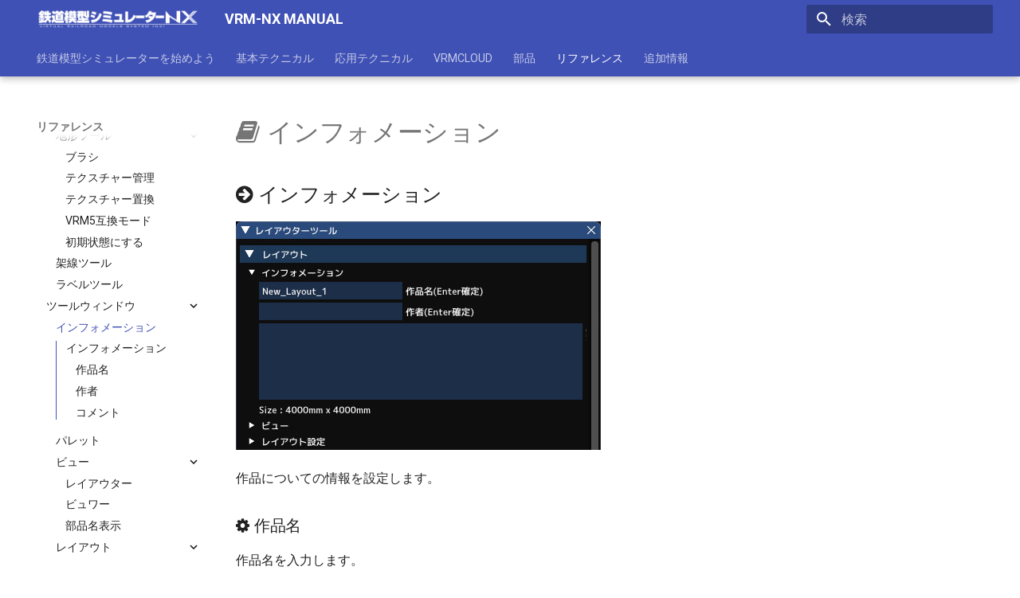

--- FILE ---
content_type: text/html; charset=UTF-8
request_url: https://vrmcloud.net/nx/manual/ref/layout/gui/info/index.html
body_size: 15698
content:

<!doctype html>
<html lang="ja" class="no-js">
  <head>
    
      <meta charset="utf-8">
      <meta name="viewport" content="width=device-width,initial-scale=1">
      
        <meta name="description" content="VRM-NX マニュアル">
      
      
        <meta name="author" content="I.MAGIC">
      
      
      
        <link rel="prev" href="../../tools/label/index.html">
      
      
        <link rel="next" href="../palette/index.html">
      
      <link rel="icon" href="../../../../favicon.ico">
      <meta name="generator" content="mkdocs-1.4.2, mkdocs-material-9.1.6">
    
    
      
        <title>インフォメーション - VRM-NX MANUAL</title>
      
    
    
      <link rel="stylesheet" href="../../../../assets/stylesheets/main.ded33207.min.css">
      
        
        <link rel="stylesheet" href="../../../../assets/stylesheets/palette.a0c5b2b5.min.css">
      
      

    
    
    
      
        
        
        <link rel="preconnect" href="https://fonts.gstatic.com" crossorigin>
        <link rel="stylesheet" href="https://fonts.googleapis.com/css?family=Roboto:300,300i,400,400i,700,700i%7CRoboto+Mono:400,400i,700,700i&display=fallback">
        <style>:root{--md-text-font:"Roboto";--md-code-font:"Roboto Mono"}</style>
      
    
    
      <link rel="stylesheet" href="https://stackpath.bootstrapcdn.com/font-awesome/4.7.0/css/font-awesome.min.css">
    
      <link rel="stylesheet" href="../../../../css/custom.css">
    
    <script>__md_scope=new URL("../../../..",location),__md_hash=e=>[...e].reduce((e,_)=>(e<<5)-e+_.charCodeAt(0),0),__md_get=(e,_=localStorage,t=__md_scope)=>JSON.parse(_.getItem(t.pathname+"."+e)),__md_set=(e,_,t=localStorage,a=__md_scope)=>{try{t.setItem(a.pathname+"."+e,JSON.stringify(_))}catch(e){}}</script>
    
      

    
    
    
  </head>
  
  
    
    
    
    
    
    <body dir="ltr" data-md-color-scheme="default" data-md-color-primary="" data-md-color-accent="">
  
    
    
    <input class="md-toggle" data-md-toggle="drawer" type="checkbox" id="__drawer" autocomplete="off">
    <input class="md-toggle" data-md-toggle="search" type="checkbox" id="__search" autocomplete="off">
    <label class="md-overlay" for="__drawer"></label>
    <div data-md-component="skip">
      
        
        <a href="#_1" class="md-skip">
          コンテンツにスキップ
        </a>
      
    </div>
    <div data-md-component="announce">
      
    </div>
    
    
      

  

<header class="md-header md-header--shadow md-header--lifted" data-md-component="header">
  <nav class="md-header__inner md-grid" aria-label="ヘッダー">
    <a href="../../../.." title="VRM-NX MANUAL" class="md-header__button md-logo" aria-label="VRM-NX MANUAL" data-md-component="logo">
      
  <img src="../../../../pic/manualLogo.png" alt="logo">

    </a>
    <label class="md-header__button md-icon" for="__drawer">
      <svg xmlns="http://www.w3.org/2000/svg" viewBox="0 0 24 24"><path d="M3 6h18v2H3V6m0 5h18v2H3v-2m0 5h18v2H3v-2Z"/></svg>
    </label>
    <div class="md-header__title" data-md-component="header-title">
      <div class="md-header__ellipsis">
        <div class="md-header__topic">
          <span class="md-ellipsis">
            VRM-NX MANUAL
          </span>
        </div>
        <div class="md-header__topic" data-md-component="header-topic">
          <span class="md-ellipsis">
            
              インフォメーション
            
          </span>
        </div>
      </div>
    </div>
    
    
    
      <label class="md-header__button md-icon" for="__search">
        <svg xmlns="http://www.w3.org/2000/svg" viewBox="0 0 24 24"><path d="M9.5 3A6.5 6.5 0 0 1 16 9.5c0 1.61-.59 3.09-1.56 4.23l.27.27h.79l5 5-1.5 1.5-5-5v-.79l-.27-.27A6.516 6.516 0 0 1 9.5 16 6.5 6.5 0 0 1 3 9.5 6.5 6.5 0 0 1 9.5 3m0 2C7 5 5 7 5 9.5S7 14 9.5 14 14 12 14 9.5 12 5 9.5 5Z"/></svg>
      </label>
      <div class="md-search" data-md-component="search" role="dialog">
  <label class="md-search__overlay" for="__search"></label>
  <div class="md-search__inner" role="search">
    <form class="md-search__form" name="search">
      <input type="text" class="md-search__input" name="query" aria-label="検索" placeholder="検索" autocapitalize="off" autocorrect="off" autocomplete="off" spellcheck="false" data-md-component="search-query" required>
      <label class="md-search__icon md-icon" for="__search">
        <svg xmlns="http://www.w3.org/2000/svg" viewBox="0 0 24 24"><path d="M9.5 3A6.5 6.5 0 0 1 16 9.5c0 1.61-.59 3.09-1.56 4.23l.27.27h.79l5 5-1.5 1.5-5-5v-.79l-.27-.27A6.516 6.516 0 0 1 9.5 16 6.5 6.5 0 0 1 3 9.5 6.5 6.5 0 0 1 9.5 3m0 2C7 5 5 7 5 9.5S7 14 9.5 14 14 12 14 9.5 12 5 9.5 5Z"/></svg>
        <svg xmlns="http://www.w3.org/2000/svg" viewBox="0 0 24 24"><path d="M20 11v2H8l5.5 5.5-1.42 1.42L4.16 12l7.92-7.92L13.5 5.5 8 11h12Z"/></svg>
      </label>
      <nav class="md-search__options" aria-label="検索">
        
        <button type="reset" class="md-search__icon md-icon" title="クリア" aria-label="クリア" tabindex="-1">
          <svg xmlns="http://www.w3.org/2000/svg" viewBox="0 0 24 24"><path d="M19 6.41 17.59 5 12 10.59 6.41 5 5 6.41 10.59 12 5 17.59 6.41 19 12 13.41 17.59 19 19 17.59 13.41 12 19 6.41Z"/></svg>
        </button>
      </nav>
      
    </form>
    <div class="md-search__output">
      <div class="md-search__scrollwrap" data-md-scrollfix>
        <div class="md-search-result" data-md-component="search-result">
          <div class="md-search-result__meta">
            検索を初期化
          </div>
          <ol class="md-search-result__list" role="presentation"></ol>
        </div>
      </div>
    </div>
  </div>
</div>
    
    
  </nav>
  
    
      
<nav class="md-tabs" aria-label="タブ" data-md-component="tabs">
  <div class="md-grid">
    <ul class="md-tabs__list">
      
        
  
  


  
  
  
    <li class="md-tabs__item">
      <a href="../../../../index.html" class="md-tabs__link">
        鉄道模型シミュレーターを始めよう
      </a>
    </li>
  

      
        
  
  


  
  
  
    <li class="md-tabs__item">
      <a href="../../../../tec/basic/screen.html" class="md-tabs__link">
        基本テクニカル
      </a>
    </li>
  

      
        
  
  


  
  
  
    

  
  
  
    <li class="md-tabs__item">
      <a href="../../../../tec/selectcmd/index.html" class="md-tabs__link">
        応用テクニカル
      </a>
    </li>
  

  

      
        
  
  


  
  
  
    <li class="md-tabs__item">
      <a href="../../../../vrmcloud/index.html" class="md-tabs__link">
        VRMCLOUD
      </a>
    </li>
  

      
        
  
  


  
  
  
    

  
  
  
    <li class="md-tabs__item">
      <a href="../../../../train/011kiha40/index.html" class="md-tabs__link">
        部品
      </a>
    </li>
  

  

      
        
  
  
    
  


  
  
  
    

  
  
  
    <li class="md-tabs__item">
      <a href="../../window/screen/index.html" class="md-tabs__link md-tabs__link--active">
        リファレンス
      </a>
    </li>
  

  

      
        
  
  


  
  
  
    <li class="md-tabs__item">
      <a href="../../../../vrmonline/index.html" class="md-tabs__link">
        追加情報
      </a>
    </li>
  

      
    </ul>
  </div>
</nav>
    
  
</header>
    
    <div class="md-container" data-md-component="container">
      
      
        
      
      <main class="md-main" data-md-component="main">
        <div class="md-main__inner md-grid">
          
            
              
              <div class="md-sidebar md-sidebar--primary" data-md-component="sidebar" data-md-type="navigation" >
                <div class="md-sidebar__scrollwrap">
                  <div class="md-sidebar__inner">
                    

  


  

<nav class="md-nav md-nav--primary md-nav--lifted md-nav--integrated" aria-label="ナビゲーション" data-md-level="0">
  <label class="md-nav__title" for="__drawer">
    <a href="../../../.." title="VRM-NX MANUAL" class="md-nav__button md-logo" aria-label="VRM-NX MANUAL" data-md-component="logo">
      
  <img src="../../../../pic/manualLogo.png" alt="logo">

    </a>
    VRM-NX MANUAL
  </label>
  
  <ul class="md-nav__list" data-md-scrollfix>
    
      
      
      

  
  
  
    
    <li class="md-nav__item md-nav__item--nested">
      
      
      
      
        
      
      <input class="md-nav__toggle md-toggle md-toggle--indeterminate" type="checkbox" id="__nav_1" >
      
      
      
        <label class="md-nav__link" for="__nav_1" id="__nav_1_label" tabindex="0">
          鉄道模型シミュレーターを始めよう
          <span class="md-nav__icon md-icon"></span>
        </label>
      
      <nav class="md-nav" data-md-level="1" aria-labelledby="__nav_1_label" aria-expanded="false">
        <label class="md-nav__title" for="__nav_1">
          <span class="md-nav__icon md-icon"></span>
          鉄道模型シミュレーターを始めよう
        </label>
        <ul class="md-nav__list" data-md-scrollfix>
          
            
              
  
  
  
    <li class="md-nav__item">
      <a href="../../../../index.html" class="md-nav__link">
        はじめに
      </a>
    </li>
  

            
          
            
              
  
  
  
    <li class="md-nav__item">
      <a href="../../../../setup/index.html" class="md-nav__link">
        セットアップ(VRMNX)
      </a>
    </li>
  

            
          
            
              
  
  
  
    <li class="md-nav__item">
      <a href="../../../../setupvonx/index.html" class="md-nav__link">
        セットアップ(VRMONLINE-NX)
      </a>
    </li>
  

            
          
            
              
  
  
  
    
    <li class="md-nav__item md-nav__item--nested">
      
      
      
      
        
      
      <input class="md-nav__toggle md-toggle md-toggle--indeterminate" type="checkbox" id="__nav_1_4" >
      
      
      
        <label class="md-nav__link" for="__nav_1_4" id="__nav_1_4_label" tabindex="0">
          チュートリアル
          <span class="md-nav__icon md-icon"></span>
        </label>
      
      <nav class="md-nav" data-md-level="2" aria-labelledby="__nav_1_4_label" aria-expanded="false">
        <label class="md-nav__title" for="__nav_1_4">
          <span class="md-nav__icon md-icon"></span>
          チュートリアル
        </label>
        <ul class="md-nav__list" data-md-scrollfix>
          
            
              
  
  
  
    <li class="md-nav__item">
      <a href="../../../../startup/index.html" class="md-nav__link">
        レイアウトをつくろう
      </a>
    </li>
  

            
          
            
              
  
  
  
    <li class="md-nav__item">
      <a href="../../../../startup/font.html" class="md-nav__link">
        文字の大きさ
      </a>
    </li>
  

            
          
        </ul>
      </nav>
    </li>
  

            
          
        </ul>
      </nav>
    </li>
  

    
      
      
      

  
  
  
    
    <li class="md-nav__item md-nav__item--nested">
      
      
      
      
        
      
      <input class="md-nav__toggle md-toggle md-toggle--indeterminate" type="checkbox" id="__nav_2" >
      
      
      
        <label class="md-nav__link" for="__nav_2" id="__nav_2_label" tabindex="0">
          基本テクニカル
          <span class="md-nav__icon md-icon"></span>
        </label>
      
      <nav class="md-nav" data-md-level="1" aria-labelledby="__nav_2_label" aria-expanded="false">
        <label class="md-nav__title" for="__nav_2">
          <span class="md-nav__icon md-icon"></span>
          基本テクニカル
        </label>
        <ul class="md-nav__list" data-md-scrollfix>
          
            
              
  
  
  
    <li class="md-nav__item">
      <a href="../../../../tec/basic/screen.html" class="md-nav__link">
        ウィンドウ
      </a>
    </li>
  

            
          
            
              
  
  
  
    <li class="md-nav__item">
      <a href="../../../../tec/basic/layout.html" class="md-nav__link">
        レイアウト
      </a>
    </li>
  

            
          
            
              
  
  
  
    <li class="md-nav__item">
      <a href="../../../../tec/basic/start.html" class="md-nav__link">
        配置から運転まで
      </a>
    </li>
  

            
          
            
              
  
  
  
    <li class="md-nav__item">
      <a href="../../../../tec/basic/buy.html" class="md-nav__link">
        部品を増やす
      </a>
    </li>
  

            
          
            
              
  
  
  
    <li class="md-nav__item">
      <a href="../../../../tec/basic/models.html" class="md-nav__link">
        鉄道模型
      </a>
    </li>
  

            
          
            
              
  
  
  
    <li class="md-nav__item">
      <a href="../../../../tec/basic/types.html" class="md-nav__link">
        部品の種類
      </a>
    </li>
  

            
          
            
              
  
  
  
    <li class="md-nav__item">
      <a href="../../../../tec/basic/tomix.html" class="md-nav__link">
        トミックス規格線路
      </a>
    </li>
  

            
          
            
              
  
  
  
    <li class="md-nav__item">
      <a href="../../../../tec/basic/imagic.html" class="md-nav__link">
        アイマジック規格線路
      </a>
    </li>
  

            
          
            
              
  
  
  
    <li class="md-nav__item">
      <a href="../../../../tec/basic/select.html" class="md-nav__link">
        部品の選択
      </a>
    </li>
  

            
          
            
              
  
  
  
    <li class="md-nav__item">
      <a href="../../../../tec/basic/move.html" class="md-nav__link">
        部品の移動
      </a>
    </li>
  

            
          
            
              
  
  
  
    <li class="md-nav__item">
      <a href="../../../../tec/basic/rotate.html" class="md-nav__link">
        部品の回転
      </a>
    </li>
  

            
          
            
              
  
  
  
    <li class="md-nav__item">
      <a href="../../../../tec/basic/posy.html" class="md-nav__link">
        部品の設置高度
      </a>
    </li>
  

            
          
            
              
  
  
  
    <li class="md-nav__item">
      <a href="../../../../tec/basic/doccolor.html" class="md-nav__link">
        表示カラー設定
      </a>
    </li>
  

            
          
            
              
  
  
  
    <li class="md-nav__item">
      <a href="../../../../tec/basic/dup.html" class="md-nav__link">
        複製
      </a>
    </li>
  

            
          
            
              
  
  
  
    <li class="md-nav__item">
      <a href="../../../../tec/basic/aline.html" class="md-nav__link">
        整列
      </a>
    </li>
  

            
          
            
              
  
  
  
    <li class="md-nav__item">
      <a href="../../../../tec/basic/clone.html" class="md-nav__link">
        クローンツール
      </a>
    </li>
  

            
          
            
              
  
  
  
    <li class="md-nav__item">
      <a href="../../../../tec/basic/elevate.html" class="md-nav__link">
        高架の作り方
      </a>
    </li>
  

            
          
            
              
  
  
  
    <li class="md-nav__item">
      <a href="../../../../tec/basic/highr1.html" class="md-nav__link">
        高架区間R1
      </a>
    </li>
  

            
          
            
              
  
  
  
    <li class="md-nav__item">
      <a href="../../../../tec/basic/highr2.html" class="md-nav__link">
        高架区間R2
      </a>
    </li>
  

            
          
            
              
  
  
  
    <li class="md-nav__item">
      <a href="../../../../tec/basic/train.html" class="md-nav__link">
        編成の作り方
      </a>
    </li>
  

            
          
            
              
  
  
  
    <li class="md-nav__item">
      <a href="../../../../tec/basic/train2.html" class="md-nav__link">
        編成の設定
      </a>
    </li>
  

            
          
            
              
  
  
  
    <li class="md-nav__item">
      <a href="../../../../tec/basic/multilev.html" class="md-nav__link">
        階層高架
      </a>
    </li>
  

            
          
            
              
  
  
  
    <li class="md-nav__item">
      <a href="../../../../tec/basic/multitrn.html" class="md-nav__link">
        編成の設置高度
      </a>
    </li>
  

            
          
            
              
  
  
  
    <li class="md-nav__item">
      <a href="../../../../tec/basic/point.html" class="md-nav__link">
        ポイントレール
      </a>
    </li>
  

            
          
            
              
  
  
  
    <li class="md-nav__item">
      <a href="../../../../tec/basic/var.html" class="md-nav__link">
        バリアブルレール
      </a>
    </li>
  

            
          
            
              
  
  
  
    <li class="md-nav__item">
      <a href="../../../../tec/basic/turntable.html" class="md-nav__link">
        ターンテーブル
      </a>
    </li>
  

            
          
            
              
  
  
  
    <li class="md-nav__item">
      <a href="../../../../tec/basic/flex.html" class="md-nav__link">
        フレキシブル部品
      </a>
    </li>
  

            
          
            
              
  
  
  
    <li class="md-nav__item">
      <a href="../../../../tec/basic/platform.html" class="md-nav__link">
        プラットホーム
      </a>
    </li>
  

            
          
            
              
  
  
  
    <li class="md-nav__item">
      <a href="../../../../tec/basic/station1.html" class="md-nav__link">
        橋上駅舎
      </a>
    </li>
  

            
          
            
              
  
  
  
    <li class="md-nav__item">
      <a href="../../../../tec/basic/station2.html" class="md-nav__link">
        高架駅
      </a>
    </li>
  

            
          
            
              
  
  
  
    <li class="md-nav__item">
      <a href="../../../../tec/basic/signal.html" class="md-nav__link">
        信号機
      </a>
    </li>
  

            
          
            
              
  
  
  
    <li class="md-nav__item">
      <a href="../../../../tec/basic/cross_vec.html" class="md-nav__link">
        踏切の方向表示機
      </a>
    </li>
  

            
          
            
              
  
  
  
    <li class="md-nav__item">
      <a href="../../../../tec/basic/line.html" class="md-nav__link">
        架線
      </a>
    </li>
  

            
          
            
              
  
  
  
    <li class="md-nav__item">
      <a href="../../../../tec/rails/r2_7mm/line2.html" class="md-nav__link">
        NX架線柱
      </a>
    </li>
  

            
          
            
              
  
  
  
    <li class="md-nav__item">
      <a href="../../../../tec/rails/r2_7mm/nxtunnel.html" class="md-nav__link">
        NXトンネル
      </a>
    </li>
  

            
          
            
              
  
  
  
    <li class="md-nav__item">
      <a href="../../../../tec/basic/drive.html" class="md-nav__link">
        試運転と運転
      </a>
    </li>
  

            
          
            
              
  
  
  
    <li class="md-nav__item">
      <a href="../../../../tec/basic/drive2.html" class="md-nav__link">
        ビュワー操作
      </a>
    </li>
  

            
          
            
              
  
  
  
    <li class="md-nav__item">
      <a href="../../../../tec/basic/camerapan.html" class="md-nav__link">
        地上カメラで列車を追跡
      </a>
    </li>
  

            
          
            
              
  
  
  
    <li class="md-nav__item">
      <a href="../../../../tec/basic/mpath.html" class="md-nav__link">
        モーションパスの基本
      </a>
    </li>
  

            
          
            
              
  
  
  
    <li class="md-nav__item">
      <a href="../../../../tec/basic/mpathcam.html" class="md-nav__link">
        モーションパスと地上カメラ
      </a>
    </li>
  

            
          
            
              
  
  
  
    <li class="md-nav__item">
      <a href="../../../../tec/basic/mpathcar.html" class="md-nav__link">
        モーションパスと自動車
      </a>
    </li>
  

            
          
            
              
  
  
  
    <li class="md-nav__item">
      <a href="../../../../tec/basic/setmulti.html" class="md-nav__link">
        マルチモニター
      </a>
    </li>
  

            
          
            
              
  
  
  
    <li class="md-nav__item">
      <a href="../../../../tec/basic/replace.html" class="md-nav__link">
        部品のリプレース
      </a>
    </li>
  

            
          
            
              
  
  
  
    <li class="md-nav__item">
      <a href="../../../../tec/basic/fit.html" class="md-nav__link">
        レール接続の補正
      </a>
    </li>
  

            
          
            
              
  
  
  
    <li class="md-nav__item">
      <a href="../../../../tec/basic/svg.html" class="md-nav__link">
        SVGの出力
      </a>
    </li>
  

            
          
            
              
  
  
  
    <li class="md-nav__item">
      <a href="../../../../tec/basic/layercolor.html" class="md-nav__link">
        レイヤーに色をつける
      </a>
    </li>
  

            
          
            
              
  
  
  
    <li class="md-nav__item">
      <a href="../../../../tec/basic/screenshot.html" class="md-nav__link">
        画面写真
      </a>
    </li>
  

            
          
        </ul>
      </nav>
    </li>
  

    
      
      
      

  
  
  
    
    <li class="md-nav__item md-nav__item--nested">
      
      
      
      
        
      
      <input class="md-nav__toggle md-toggle md-toggle--indeterminate" type="checkbox" id="__nav_3" >
      
      
      
        <label class="md-nav__link" for="__nav_3" id="__nav_3_label" tabindex="0">
          応用テクニカル
          <span class="md-nav__icon md-icon"></span>
        </label>
      
      <nav class="md-nav" data-md-level="1" aria-labelledby="__nav_3_label" aria-expanded="false">
        <label class="md-nav__title" for="__nav_3">
          <span class="md-nav__icon md-icon"></span>
          応用テクニカル
        </label>
        <ul class="md-nav__list" data-md-scrollfix>
          
            
              
  
  
  
    
    <li class="md-nav__item md-nav__item--nested">
      
      
      
      
        
      
      <input class="md-nav__toggle md-toggle md-toggle--indeterminate" type="checkbox" id="__nav_3_1" >
      
      
      
        <label class="md-nav__link" for="__nav_3_1" id="__nav_3_1_label" tabindex="0">
          選択部品コマンド
          <span class="md-nav__icon md-icon"></span>
        </label>
      
      <nav class="md-nav" data-md-level="2" aria-labelledby="__nav_3_1_label" aria-expanded="false">
        <label class="md-nav__title" for="__nav_3_1">
          <span class="md-nav__icon md-icon"></span>
          選択部品コマンド
        </label>
        <ul class="md-nav__list" data-md-scrollfix>
          
            
              
  
  
  
    <li class="md-nav__item">
      <a href="../../../../tec/selectcmd/index.html" class="md-nav__link">
        概要
      </a>
    </li>
  

            
          
        </ul>
      </nav>
    </li>
  

            
          
            
              
  
  
  
    
    <li class="md-nav__item md-nav__item--nested">
      
      
      
      
        
      
      <input class="md-nav__toggle md-toggle md-toggle--indeterminate" type="checkbox" id="__nav_3_2" >
      
      
      
        <label class="md-nav__link" for="__nav_3_2" id="__nav_3_2_label" tabindex="0">
          地下空間レンダリング
          <span class="md-nav__icon md-icon"></span>
        </label>
      
      <nav class="md-nav" data-md-level="2" aria-labelledby="__nav_3_2_label" aria-expanded="false">
        <label class="md-nav__title" for="__nav_3_2">
          <span class="md-nav__icon md-icon"></span>
          地下空間レンダリング
        </label>
        <ul class="md-nav__list" data-md-scrollfix>
          
            
              
  
  
  
    <li class="md-nav__item">
      <a href="../../../../tec/ug/underground.html" class="md-nav__link">
        地下空間
      </a>
    </li>
  

            
          
            
              
  
  
  
    <li class="md-nav__item">
      <a href="../../../../tec/ug/platform.html" class="md-nav__link">
        地下駅
      </a>
    </li>
  

            
          
        </ul>
      </nav>
    </li>
  

            
          
            
              
  
  
  
    
    <li class="md-nav__item md-nav__item--nested">
      
      
      
      
        
      
      <input class="md-nav__toggle md-toggle md-toggle--indeterminate" type="checkbox" id="__nav_3_3" >
      
      
      
        <label class="md-nav__link" for="__nav_3_3" id="__nav_3_3_label" tabindex="0">
          エミッターV2
          <span class="md-nav__icon md-icon"></span>
        </label>
      
      <nav class="md-nav" data-md-level="2" aria-labelledby="__nav_3_3_label" aria-expanded="false">
        <label class="md-nav__title" for="__nav_3_3">
          <span class="md-nav__icon md-icon"></span>
          エミッターV2
        </label>
        <ul class="md-nav__list" data-md-scrollfix>
          
            
              
  
  
  
    <li class="md-nav__item">
      <a href="../../../../tec/particle2/0002release.html" class="md-nav__link">
        概要
      </a>
    </li>
  

            
          
            
              
  
  
  
    <li class="md-nav__item">
      <a href="../../../../tec/particle2/0003rand.html" class="md-nav__link">
        乱数初期化
      </a>
    </li>
  

            
          
            
              
  
  
  
    <li class="md-nav__item">
      <a href="../../../../tec/particle2/0004lifetime.html" class="md-nav__link">
        生存期間
      </a>
    </li>
  

            
          
            
              
  
  
  
    <li class="md-nav__item">
      <a href="../../../../tec/particle2/0005preset.html" class="md-nav__link">
        プリセット
      </a>
    </li>
  

            
          
            
              
  
  
  
    <li class="md-nav__item">
      <a href="../../../../tec/particle2/0010alpha.html" class="md-nav__link">
        透明度アニメ
      </a>
    </li>
  

            
          
            
              
  
  
  
    <li class="md-nav__item">
      <a href="../../../../tec/particle2/0011color.html" class="md-nav__link">
        カラーアニメ
      </a>
    </li>
  

            
          
            
              
  
  
  
    <li class="md-nav__item">
      <a href="../../../../tec/particle2/0012zoom.html" class="md-nav__link">
        拡大縮小アニメ
      </a>
    </li>
  

            
          
        </ul>
      </nav>
    </li>
  

            
          
            
              
  
  
  
    
    <li class="md-nav__item md-nav__item--nested">
      
      
      
      
        
      
      <input class="md-nav__toggle md-toggle md-toggle--indeterminate" type="checkbox" id="__nav_3_4" >
      
      
      
        <label class="md-nav__link" for="__nav_3_4" id="__nav_3_4_label" tabindex="0">
          自動センサーV2
          <span class="md-nav__icon md-icon"></span>
        </label>
      
      <nav class="md-nav" data-md-level="2" aria-labelledby="__nav_3_4_label" aria-expanded="false">
        <label class="md-nav__title" for="__nav_3_4">
          <span class="md-nav__icon md-icon"></span>
          自動センサーV2
        </label>
        <ul class="md-nav__list" data-md-scrollfix>
          
            
              
  
  
  
    <li class="md-nav__item">
      <a href="../../../../tec/ats2/0002use.html" class="md-nav__link">
        使い方
      </a>
    </li>
  

            
          
            
              
  
  
  
    <li class="md-nav__item">
      <a href="../../../../tec/ats2/0010act.html" class="md-nav__link">
        V2有効化
      </a>
    </li>
  

            
          
            
              
  
  
  
    <li class="md-nav__item">
      <a href="../../../../tec/ats2/0011log.html" class="md-nav__link">
        実行ログ
      </a>
    </li>
  

            
          
            
              
  
  
  
    <li class="md-nav__item">
      <a href="../../../../tec/ats2/0012check.html" class="md-nav__link">
        検出
      </a>
    </li>
  

            
          
            
              
  
  
  
    <li class="md-nav__item">
      <a href="../../../../tec/ats2/0013filter.html" class="md-nav__link">
        フィルター
      </a>
    </li>
  

            
          
            
              
  
  
  
    <li class="md-nav__item">
      <a href="../../../../tec/ats2/0020command.html" class="md-nav__link">
        コマンドとパラメータ
      </a>
    </li>
  

            
          
            
              
  
  
  
    <li class="md-nav__item">
      <a href="../../../../tec/ats2/0022status.html" class="md-nav__link">
        ステータス
      </a>
    </li>
  

            
          
            
              
  
  
  
    <li class="md-nav__item">
      <a href="../../../../tec/ats2/0023process.html" class="md-nav__link">
        プロセス
      </a>
    </li>
  

            
          
            
              
  
  
  
    <li class="md-nav__item">
      <a href="../../../../tec/ats2/0030if.html" class="md-nav__link">
        IF制御
      </a>
    </li>
  

            
          
            
              
  
  
  
    <li class="md-nav__item">
      <a href="../../../../tec/ats2/0032delay.html" class="md-nav__link">
        遅延実行
      </a>
    </li>
  

            
          
            
              
  
  
  
    <li class="md-nav__item">
      <a href="../../../../tec/ats2/0034exit.html" class="md-nav__link">
        プロセス終了
      </a>
    </li>
  

            
          
            
              
  
  
  
    <li class="md-nav__item">
      <a href="../../../../tec/ats2/0036call.html" class="md-nav__link">
        CALL
      </a>
    </li>
  

            
          
            
              
  
  
  
    <li class="md-nav__item">
      <a href="../../../../tec/ats2/0038lock.html" class="md-nav__link">
        ロック
      </a>
    </li>
  

            
          
            
              
  
  
  
    <li class="md-nav__item">
      <a href="../../../../tec/ats2/0110cruise.html" class="md-nav__link">
        クルーズ制御
      </a>
    </li>
  

            
          
            
              
  
  
  
    
    <li class="md-nav__item md-nav__item--nested">
      
      
      
      
        
      
      <input class="md-nav__toggle md-toggle md-toggle--indeterminate" type="checkbox" id="__nav_3_4_15" >
      
      
      
        <label class="md-nav__link" for="__nav_3_4_15" id="__nav_3_4_15_label" tabindex="0">
          作例
          <span class="md-nav__icon md-icon"></span>
        </label>
      
      <nav class="md-nav" data-md-level="3" aria-labelledby="__nav_3_4_15_label" aria-expanded="false">
        <label class="md-nav__title" for="__nav_3_4_15">
          <span class="md-nav__icon md-icon"></span>
          作例
        </label>
        <ul class="md-nav__list" data-md-scrollfix>
          
            
              
  
  
  
    <li class="md-nav__item">
      <a href="../../../../tec/ats2/1010point.html" class="md-nav__link">
        ポイントの切替
      </a>
    </li>
  

            
          
            
              
  
  
  
    <li class="md-nav__item">
      <a href="../../../../tec/ats2/1020stop.html" class="md-nav__link">
        所定の位置に停止する
      </a>
    </li>
  

            
          
            
              
  
  
  
    <li class="md-nav__item">
      <a href="../../../../tec/ats2/1022stop2.html" class="md-nav__link">
        留置線に止める
      </a>
    </li>
  

            
          
            
              
  
  
  
    <li class="md-nav__item">
      <a href="../../../../tec/ats2/1024stop3.html" class="md-nav__link">
        終端で反転して出発
      </a>
    </li>
  

            
          
            
              
  
  
  
    <li class="md-nav__item">
      <a href="../../../../tec/ats2/1030cross.html" class="md-nav__link">
        踏切の自動制御
      </a>
    </li>
  

            
          
            
              
  
  
  
    <li class="md-nav__item">
      <a href="../../../../tec/ats2/1040signal.html" class="md-nav__link">
        信号機を通過で切り替える
      </a>
    </li>
  

            
          
            
              
  
  
  
    <li class="md-nav__item">
      <a href="../../../../tec/ats2/1000filtertrain.html" class="md-nav__link">
        列車の種別で個別に反応
      </a>
    </li>
  

            
          
            
              
  
  
  
    <li class="md-nav__item">
      <a href="../../../../tec/ats2/1110cruise.html" class="md-nav__link">
        待避線の列車操作
      </a>
    </li>
  

            
          
        </ul>
      </nav>
    </li>
  

            
          
        </ul>
      </nav>
    </li>
  

            
          
            
              
  
  
  
    
    <li class="md-nav__item md-nav__item--nested">
      
      
      
      
        
      
      <input class="md-nav__toggle md-toggle md-toggle--indeterminate" type="checkbox" id="__nav_3_5" >
      
      
      
        <label class="md-nav__link" for="__nav_3_5" id="__nav_3_5_label" tabindex="0">
          天空
          <span class="md-nav__icon md-icon"></span>
        </label>
      
      <nav class="md-nav" data-md-level="2" aria-labelledby="__nav_3_5_label" aria-expanded="false">
        <label class="md-nav__title" for="__nav_3_5">
          <span class="md-nav__icon md-icon"></span>
          天空
        </label>
        <ul class="md-nav__list" data-md-scrollfix>
          
            
              
  
  
  
    <li class="md-nav__item">
      <a href="../../../../tec/sky/atsnt/index.html" class="md-nav__link">
        自動センサーで夜に
      </a>
    </li>
  

            
          
            
              
  
  
  
    <li class="md-nav__item">
      <a href="../../../../tec/sky/atscloud/index.html" class="md-nav__link">
        自動センサーで曇らせる
      </a>
    </li>
  

            
          
        </ul>
      </nav>
    </li>
  

            
          
            
              
  
  
  
    <li class="md-nav__item">
      <a href="../../../../tec/train/door/index.html" class="md-nav__link">
        ドアの開閉
      </a>
    </li>
  

            
          
        </ul>
      </nav>
    </li>
  

    
      
      
      

  
  
  
    
    <li class="md-nav__item md-nav__item--nested">
      
      
      
      
        
      
      <input class="md-nav__toggle md-toggle md-toggle--indeterminate" type="checkbox" id="__nav_4" >
      
      
      
        <label class="md-nav__link" for="__nav_4" id="__nav_4_label" tabindex="0">
          VRMCLOUD
          <span class="md-nav__icon md-icon"></span>
        </label>
      
      <nav class="md-nav" data-md-level="1" aria-labelledby="__nav_4_label" aria-expanded="false">
        <label class="md-nav__title" for="__nav_4">
          <span class="md-nav__icon md-icon"></span>
          VRMCLOUD
        </label>
        <ul class="md-nav__list" data-md-scrollfix>
          
            
              
  
  
  
    <li class="md-nav__item">
      <a href="../../../../vrmcloud/index.html" class="md-nav__link">
        自作車両管理
      </a>
    </li>
  

            
          
        </ul>
      </nav>
    </li>
  

    
      
      
      

  
  
  
    
    <li class="md-nav__item md-nav__item--nested">
      
      
      
      
        
      
      <input class="md-nav__toggle md-toggle md-toggle--indeterminate" type="checkbox" id="__nav_5" >
      
      
      
        <label class="md-nav__link" for="__nav_5" id="__nav_5_label" tabindex="0">
          部品
          <span class="md-nav__icon md-icon"></span>
        </label>
      
      <nav class="md-nav" data-md-level="1" aria-labelledby="__nav_5_label" aria-expanded="false">
        <label class="md-nav__title" for="__nav_5">
          <span class="md-nav__icon md-icon"></span>
          部品
        </label>
        <ul class="md-nav__list" data-md-scrollfix>
          
            
              
  
  
  
    
    <li class="md-nav__item md-nav__item--nested">
      
      
      
      
        
      
      <input class="md-nav__toggle md-toggle md-toggle--indeterminate" type="checkbox" id="__nav_5_1" >
      
      
      
        <label class="md-nav__link" for="__nav_5_1" id="__nav_5_1_label" tabindex="0">
          車両
          <span class="md-nav__icon md-icon"></span>
        </label>
      
      <nav class="md-nav" data-md-level="2" aria-labelledby="__nav_5_1_label" aria-expanded="false">
        <label class="md-nav__title" for="__nav_5_1">
          <span class="md-nav__icon md-icon"></span>
          車両
        </label>
        <ul class="md-nav__list" data-md-scrollfix>
          
            
              
  
  
  
    <li class="md-nav__item">
      <a href="../../../../train/011kiha40/index.html" class="md-nav__link">
        国鉄一般型気動車キハ40
      </a>
    </li>
  

            
          
            
              
  
  
  
    <li class="md-nav__item">
      <a href="../../../../train/012kiha47/index.html" class="md-nav__link">
        国鉄一般型気動車キハ47
      </a>
    </li>
  

            
          
            
              
  
  
  
    <li class="md-nav__item">
      <a href="../../../../train/013kiha48/index.html" class="md-nav__link">
        国鉄一般型気動車キハ48
      </a>
    </li>
  

            
          
        </ul>
      </nav>
    </li>
  

            
          
            
              
  
  
  
    
    <li class="md-nav__item md-nav__item--nested">
      
      
      
      
        
      
      <input class="md-nav__toggle md-toggle md-toggle--indeterminate" type="checkbox" id="__nav_5_2" >
      
      
      
        <label class="md-nav__link" for="__nav_5_2" id="__nav_5_2_label" tabindex="0">
          IMAGIC規格部品
          <span class="md-nav__icon md-icon"></span>
        </label>
      
      <nav class="md-nav" data-md-level="2" aria-labelledby="__nav_5_2_label" aria-expanded="false">
        <label class="md-nav__title" for="__nav_5_2">
          <span class="md-nav__icon md-icon"></span>
          IMAGIC規格部品
        </label>
        <ul class="md-nav__list" data-md-scrollfix>
          
            
              
  
  
  
    
    <li class="md-nav__item md-nav__item--nested">
      
      
      
      
        
      
      <input class="md-nav__toggle md-toggle md-toggle--indeterminate" type="checkbox" id="__nav_5_2_1" >
      
      
      
        <label class="md-nav__link" for="__nav_5_2_1" id="__nav_5_2_1_label" tabindex="0">
          NXSレール規格
          <span class="md-nav__icon md-icon"></span>
        </label>
      
      <nav class="md-nav" data-md-level="3" aria-labelledby="__nav_5_2_1_label" aria-expanded="false">
        <label class="md-nav__title" for="__nav_5_2_1">
          <span class="md-nav__icon md-icon"></span>
          NXSレール規格
        </label>
        <ul class="md-nav__list" data-md-scrollfix>
          
            
              
  
  
  
    <li class="md-nav__item">
      <a href="../../../../tec/rails/nx2rail/index.html" class="md-nav__link">
        概要
      </a>
    </li>
  

            
          
            
              
  
  
  
    <li class="md-nav__item">
      <a href="../../../../tec/rails/nx2rail/railpc.html" class="md-nav__link">
        ワイドレールバラストPC枕木
      </a>
    </li>
  

            
          
            
              
  
  
  
    <li class="md-nav__item">
      <a href="../../../../tec/rails/nx2rail/railwd.html" class="md-nav__link">
        ワイドレールバラスト木枕木
      </a>
    </li>
  

            
          
            
              
  
  
  
    <li class="md-nav__item">
      <a href="../../../../tec/rails/nx2rail/railslab.html" class="md-nav__link">
        スラブ軌道
      </a>
    </li>
  

            
          
            
              
  
  
  
    <li class="md-nav__item">
      <a href="../../../../tec/rails/nx2rail/railffu.html" class="md-nav__link">
        コンクリート路盤合成枕木
      </a>
    </li>
  

            
          
            
              
  
  
  
    <li class="md-nav__item">
      <a href="../../../../tec/rails/nx2rail/straight.html" class="md-nav__link">
        ストレート
      </a>
    </li>
  

            
          
            
              
  
  
  
    <li class="md-nav__item">
      <a href="../../../../tec/rails/nx2rail/curve.html" class="md-nav__link">
        カーブ
      </a>
    </li>
  

            
          
            
              
  
  
  
    <li class="md-nav__item">
      <a href="../../../../tec/rails/nx2rail/point.html" class="md-nav__link">
        ポイント
      </a>
    </li>
  

            
          
            
              
  
  
  
    <li class="md-nav__item">
      <a href="../../../../tec/rails/nx2rail/cant.html" class="md-nav__link">
        カント付きカーブ
      </a>
    </li>
  

            
          
            
              
  
  
  
    <li class="md-nav__item">
      <a href="../../../../tec/rails/nx2rail/end.html" class="md-nav__link">
        エンド
      </a>
    </li>
  

            
          
            
              
  
  
  
    <li class="md-nav__item">
      <a href="../../../../tec/rails/nx2rail/flex.html" class="md-nav__link">
        フレキシブル
      </a>
    </li>
  

            
          
            
              
  
  
  
    <li class="md-nav__item">
      <a href="../../../../tec/rails/nx2rail/var.html" class="md-nav__link">
        バリアブル
      </a>
    </li>
  

            
          
            
              
  
  
  
    <li class="md-nav__item">
      <a href="../../../../tec/rails/nx2rail/bs.html" class="md-nav__link">
        ポイント補助
      </a>
    </li>
  

            
          
            
              
  
  
  
    <li class="md-nav__item">
      <a href="../../../../tec/rails/nx2rail/cap.html" class="md-nav__link">
        キャップ
      </a>
    </li>
  

            
          
            
              
  
  
  
    <li class="md-nav__item">
      <a href="../../../../tec/rails/nx2rail/os.html" class="md-nav__link">
        補助ストレート
      </a>
    </li>
  

            
          
            
              
  
  
  
    <li class="md-nav__item">
      <a href="../../../../tec/rails/nx2rail/overpass.html" class="md-nav__link">
        高架橋
      </a>
    </li>
  

            
          
            
              
  
  
  
    <li class="md-nav__item">
      <a href="../../../../tec/rails/nx2rail/crossover.html" class="md-nav__link">
        渡り線作例
      </a>
    </li>
  

            
          
            
              
  
  
  
    <li class="md-nav__item">
      <a href="../../../../tec/rails/nx2rail/station.html" class="md-nav__link">
        プラットホーム作例
      </a>
    </li>
  

            
          
            
              
  
  
  
    <li class="md-nav__item">
      <a href="../../../../tec/rails/nx2rail/storage.html" class="md-nav__link">
        留置線作例
      </a>
    </li>
  

            
          
        </ul>
      </nav>
    </li>
  

            
          
            
              
  
  
  
    
    <li class="md-nav__item md-nav__item--nested">
      
      
      
      
        
      
      <input class="md-nav__toggle md-toggle md-toggle--indeterminate" type="checkbox" id="__nav_5_2_2" >
      
      
      
        <label class="md-nav__link" for="__nav_5_2_2" id="__nav_5_2_2_label" tabindex="0">
          NXSトンネル
          <span class="md-nav__icon md-icon"></span>
        </label>
      
      <nav class="md-nav" data-md-level="3" aria-labelledby="__nav_5_2_2_label" aria-expanded="false">
        <label class="md-nav__title" for="__nav_5_2_2">
          <span class="md-nav__icon md-icon"></span>
          NXSトンネル
        </label>
        <ul class="md-nav__list" data-md-scrollfix>
          
            
              
  
  
  
    <li class="md-nav__item">
      <a href="../../../../tec/structure/nx2tunnel/index.html" class="md-nav__link">
        概要
      </a>
    </li>
  

            
          
            
              
  
  
  
    <li class="md-nav__item">
      <a href="../../../../tec/structure/nx2tunnel/building/index.html" class="md-nav__link">
        基本的な構築方法
      </a>
    </li>
  

            
          
            
              
  
  
  
    <li class="md-nav__item">
      <a href="../../../../tec/structure/nx2tunnel/mt/index.html" class="md-nav__link">
        山岳＆シールドトンネル
      </a>
    </li>
  

            
          
            
              
  
  
  
    <li class="md-nav__item">
      <a href="../../../../tec/structure/nx2tunnel/cut/index.html" class="md-nav__link">
        開削トンネル
      </a>
    </li>
  

            
          
            
              
  
  
  
    <li class="md-nav__item">
      <a href="../../../../tec/structure/nx2tunnel/slope/index.html" class="md-nav__link">
        法面
      </a>
    </li>
  

            
          
            
              
  
  
  
    <li class="md-nav__item">
      <a href="../../../../tec/structure/nx2tunnel/gate/index.html" class="md-nav__link">
        ゲート
      </a>
    </li>
  

            
          
            
              
  
  
  
    <li class="md-nav__item">
      <a href="../../../../tec/structure/nx2tunnel/plat_cut/index.html" class="md-nav__link">
        駅(開削トンネル)
      </a>
    </li>
  

            
          
            
              
  
  
  
    <li class="md-nav__item">
      <a href="../../../../tec/structure/nx2tunnel/plat_shield/index.html" class="md-nav__link">
        駅(シールドトンネル)
      </a>
    </li>
  

            
          
            
              
  
  
  
    <li class="md-nav__item">
      <a href="../../../../tec/structure/nx2tunnel/plat_layer/index.html" class="md-nav__link">
        駅(二層式プラットホーム)
      </a>
    </li>
  

            
          
            
              
  
  
  
    <li class="md-nav__item">
      <a href="../../../../tec/structure/nx2tunnel/point_cut/index.html" class="md-nav__link">
        渡り線
      </a>
    </li>
  

            
          
            
              
  
  
  
    <li class="md-nav__item">
      <a href="../../../../tec/structure/nx2tunnel/branch/index.html" class="md-nav__link">
        路線分岐
      </a>
    </li>
  

            
          
            
              
  
  
  
    <li class="md-nav__item">
      <a href="../../../../tec/structure/nx2tunnel/base/index.html" class="md-nav__link">
        留置線
      </a>
    </li>
  

            
          
        </ul>
      </nav>
    </li>
  

            
          
            
              
  
  
  
    
    <li class="md-nav__item md-nav__item--nested">
      
      
      
      
        
      
      <input class="md-nav__toggle md-toggle md-toggle--indeterminate" type="checkbox" id="__nav_5_2_3" >
      
      
      
        <label class="md-nav__link" for="__nav_5_2_3" id="__nav_5_2_3_label" tabindex="0">
          NXS架線柱
          <span class="md-nav__icon md-icon"></span>
        </label>
      
      <nav class="md-nav" data-md-level="3" aria-labelledby="__nav_5_2_3_label" aria-expanded="false">
        <label class="md-nav__title" for="__nav_5_2_3">
          <span class="md-nav__icon md-icon"></span>
          NXS架線柱
        </label>
        <ul class="md-nav__list" data-md-scrollfix>
          
            
              
  
  
  
    <li class="md-nav__item">
      <a href="../../../../tec/structure/nx2trolley/index.html" class="md-nav__link">
        概要
      </a>
    </li>
  

            
          
            
              
  
  
  
    <li class="md-nav__item">
      <a href="../../../../tec/structure/nx2trolley/build1/index.html" class="md-nav__link">
        構築方法
      </a>
    </li>
  

            
          
            
              
  
  
  
    <li class="md-nav__item">
      <a href="../../../../tec/structure/nx2trolley/catenary/index.html" class="md-nav__link">
        カテナリー
      </a>
    </li>
  

            
          
            
              
  
  
  
    <li class="md-nav__item">
      <a href="../../../../tec/structure/nx2trolley/lines/index.html" class="md-nav__link">
        複線
      </a>
    </li>
  

            
          
            
              
  
  
  
    <li class="md-nav__item">
      <a href="../../../../tec/structure/nx2trolley/narrow/index.html" class="md-nav__link">
        直線用架線柱
      </a>
    </li>
  

            
          
            
              
  
  
  
    <li class="md-nav__item">
      <a href="../../../../tec/structure/nx2trolley/ext/index.html" class="md-nav__link">
        追加架線柱
      </a>
    </li>
  

            
          
            
              
  
  
  
    <li class="md-nav__item">
      <a href="../../../../tec/structure/nx2trolley/station/index.html" class="md-nav__link">
        プラットホーム
      </a>
    </li>
  

            
          
            
              
  
  
  
    <li class="md-nav__item">
      <a href="../../../../tec/structure/nx2trolley/tension/index.html" class="md-nav__link">
        テンションバランサー
      </a>
    </li>
  

            
          
        </ul>
      </nav>
    </li>
  

            
          
            
              
  
  
  
    
    <li class="md-nav__item md-nav__item--nested">
      
      
      
      
        
      
      <input class="md-nav__toggle md-toggle md-toggle--indeterminate" type="checkbox" id="__nav_5_2_4" >
      
      
      
        <label class="md-nav__link" for="__nav_5_2_4" id="__nav_5_2_4_label" tabindex="0">
          NXS道路
          <span class="md-nav__icon md-icon"></span>
        </label>
      
      <nav class="md-nav" data-md-level="3" aria-labelledby="__nav_5_2_4_label" aria-expanded="false">
        <label class="md-nav__title" for="__nav_5_2_4">
          <span class="md-nav__icon md-icon"></span>
          NXS道路
        </label>
        <ul class="md-nav__list" data-md-scrollfix>
          
            
              
  
  
  
    <li class="md-nav__item">
      <a href="../../../../tec/structure/nx2road/build/index.html" class="md-nav__link">
        道路
      </a>
    </li>
  

            
          
            
              
  
  
  
    <li class="md-nav__item">
      <a href="../../../../tec/structure/nx2road/crossing/index.html" class="md-nav__link">
        踏切道路
      </a>
    </li>
  

            
          
            
              
  
  
  
    <li class="md-nav__item">
      <a href="../../../../tec/structure/nx2road/walk/index.html" class="md-nav__link">
        歩道
      </a>
    </li>
  

            
          
        </ul>
      </nav>
    </li>
  

            
          
            
              
  
  
  
    
    <li class="md-nav__item md-nav__item--nested">
      
      
      
      
        
      
      <input class="md-nav__toggle md-toggle md-toggle--indeterminate" type="checkbox" id="__nav_5_2_5" >
      
      
      
        <label class="md-nav__link" for="__nav_5_2_5" id="__nav_5_2_5_label" tabindex="0">
          7mmレール規格
          <span class="md-nav__icon md-icon"></span>
        </label>
      
      <nav class="md-nav" data-md-level="3" aria-labelledby="__nav_5_2_5_label" aria-expanded="false">
        <label class="md-nav__title" for="__nav_5_2_5">
          <span class="md-nav__icon md-icon"></span>
          7mmレール規格
        </label>
        <ul class="md-nav__list" data-md-scrollfix>
          
            
              
  
  
  
    <li class="md-nav__item">
      <a href="../../../../tec/rails/r2_7mm/rail7a.html" class="md-nav__link">
        7mmレール
      </a>
    </li>
  

            
          
            
              
  
  
  
    <li class="md-nav__item">
      <a href="../../../../tec/rails/r2_7mm/rail7dsp.html" class="md-nav__link">
        7mmレール-2
      </a>
    </li>
  

            
          
            
              
  
  
  
    <li class="md-nav__item">
      <a href="../../../../tec/rails/r2_7mm/rail7girder.html" class="md-nav__link">
        7mmレール-ガーダー鉄橋
      </a>
    </li>
  

            
          
            
              
  
  
  
    <li class="md-nav__item">
      <a href="../../../../tec/rails/r2_7mm/rail7trs.html" class="md-nav__link">
        7mmレール-トラス鉄橋
      </a>
    </li>
  

            
          
            
              
  
  
  
    <li class="md-nav__item">
      <a href="../../../../tec/rails/r2_7mm/rail7arc.html" class="md-nav__link">
        7mmレール-RCアーチ鉄橋
      </a>
    </li>
  

            
          
            
              
  
  
  
    <li class="md-nav__item">
      <a href="../../../../tec/rails/r2_7mm/rail7tt.html" class="md-nav__link">
        7mmレール-ターンテーブル
      </a>
    </li>
  

            
          
            
              
  
  
  
    <li class="md-nav__item">
      <a href="../../../../tec/rails/r2_7mm/rail7sci.html" class="md-nav__link">
        7mmレール-シーサスクロッシング
      </a>
    </li>
  

            
          
            
              
  
  
  
    <li class="md-nav__item">
      <a href="../../../../tec/rails/r2_7mm/rail7crss.html" class="md-nav__link">
        7mmレール-踏切線路
      </a>
    </li>
  

            
          
        </ul>
      </nav>
    </li>
  

            
          
            
              
  
  
  
    <li class="md-nav__item">
      <a href="../../../../parts/roadsign/index.html" class="md-nav__link">
        NX道路標識
      </a>
    </li>
  

            
          
            
              
  
  
  
    <li class="md-nav__item">
      <a href="../../../../parts/ats/index.html" class="md-nav__link">
        自動センサーの新しい検出方法
      </a>
    </li>
  

            
          
        </ul>
      </nav>
    </li>
  

            
          
            
              
  
  
  
    
    <li class="md-nav__item md-nav__item--nested">
      
      
      
      
        
      
      <input class="md-nav__toggle md-toggle md-toggle--indeterminate" type="checkbox" id="__nav_5_3" >
      
      
      
        <label class="md-nav__link" for="__nav_5_3" id="__nav_5_3_label" tabindex="0">
          NX TOMIX規格部品
          <span class="md-nav__icon md-icon"></span>
        </label>
      
      <nav class="md-nav" data-md-level="2" aria-labelledby="__nav_5_3_label" aria-expanded="false">
        <label class="md-nav__title" for="__nav_5_3">
          <span class="md-nav__icon md-icon"></span>
          NX TOMIX規格部品
        </label>
        <ul class="md-nav__list" data-md-scrollfix>
          
            
              
  
  
  
    
    <li class="md-nav__item md-nav__item--nested">
      
      
      
      
        
      
      <input class="md-nav__toggle md-toggle md-toggle--indeterminate" type="checkbox" id="__nav_5_3_1" >
      
      
      
        <label class="md-nav__link" for="__nav_5_3_1" id="__nav_5_3_1_label" tabindex="0">
          レール
          <span class="md-nav__icon md-icon"></span>
        </label>
      
      <nav class="md-nav" data-md-level="3" aria-labelledby="__nav_5_3_1_label" aria-expanded="false">
        <label class="md-nav__title" for="__nav_5_3_1">
          <span class="md-nav__icon md-icon"></span>
          レール
        </label>
        <ul class="md-nav__list" data-md-scrollfix>
          
            
              
  
  
  
    
    <li class="md-nav__item md-nav__item--nested">
      
      
      
      
        
      
      <input class="md-nav__toggle md-toggle md-toggle--indeterminate" type="checkbox" id="__nav_5_3_1_1" >
      
      
      
        <label class="md-nav__link" for="__nav_5_3_1_1" id="__nav_5_3_1_1_label" tabindex="0">
          PCレール
          <span class="md-nav__icon md-icon"></span>
        </label>
      
      <nav class="md-nav" data-md-level="4" aria-labelledby="__nav_5_3_1_1_label" aria-expanded="false">
        <label class="md-nav__title" for="__nav_5_3_1_1">
          <span class="md-nav__icon md-icon"></span>
          PCレール
        </label>
        <ul class="md-nav__list" data-md-scrollfix>
          
            
              
  
  
  
    <li class="md-nav__item">
      <a href="../../../../tomix/s101rail/index.html" class="md-nav__link">
        PCレール
      </a>
    </li>
  

            
          
            
              
  
  
  
    <li class="md-nav__item">
      <a href="../../../../tomix/s102hpc/index.html" class="md-nav__link">
        高架橋付PCレール
      </a>
    </li>
  

            
          
            
              
  
  
  
    <li class="md-nav__item">
      <a href="../../../../tomix/s104exrail/end.html" class="md-nav__link">
        エンドPCレール
      </a>
    </li>
  

            
          
            
              
  
  
  
    <li class="md-nav__item">
      <a href="../../../../tomix/s104exrail/rel.html" class="md-nav__link">
        リレーラーPCレール
      </a>
    </li>
  

            
          
            
              
  
  
  
    <li class="md-nav__item">
      <a href="../../../../tomix/s104exrail/var.html" class="md-nav__link">
        バリアブルPCレール
      </a>
    </li>
  

            
          
            
              
  
  
  
    <li class="md-nav__item">
      <a href="../../../../tomix/s104exrail/joint.html" class="md-nav__link">
        ジョイントPCレール
      </a>
    </li>
  

            
          
            
              
  
  
  
    <li class="md-nav__item">
      <a href="../../../../tomix/s104exrail/clean.html" class="md-nav__link">
        マルチ車輪クリーニングPCレール
      </a>
    </li>
  

            
          
            
              
  
  
  
    <li class="md-nav__item">
      <a href="../../../../tomix/s104exrail/sens.html" class="md-nav__link">
        TCSセンサーPCレール
      </a>
    </li>
  

            
          
        </ul>
      </nav>
    </li>
  

            
          
            
              
  
  
  
    
    <li class="md-nav__item md-nav__item--nested">
      
      
      
      
        
      
      <input class="md-nav__toggle md-toggle md-toggle--indeterminate" type="checkbox" id="__nav_5_3_1_2" >
      
      
      
        <label class="md-nav__link" for="__nav_5_3_1_2" id="__nav_5_3_1_2_label" tabindex="0">
          木枕木レール
          <span class="md-nav__icon md-icon"></span>
        </label>
      
      <nav class="md-nav" data-md-level="4" aria-labelledby="__nav_5_3_1_2_label" aria-expanded="false">
        <label class="md-nav__title" for="__nav_5_3_1_2">
          <span class="md-nav__icon md-icon"></span>
          木枕木レール
        </label>
        <ul class="md-nav__list" data-md-scrollfix>
          
            
              
  
  
  
    <li class="md-nav__item">
      <a href="../../../../tomix/s201wood/index.html" class="md-nav__link">
        木枕木レール
      </a>
    </li>
  

            
          
            
              
  
  
  
    <li class="md-nav__item">
      <a href="../../../../tomix/s202rails/varia.html" class="md-nav__link">
        バリアブルレール
      </a>
    </li>
  

            
          
            
              
  
  
  
    <li class="md-nav__item">
      <a href="../../../../tomix/s202rails/lamp.html" class="md-nav__link">
        解放ランプレール
      </a>
    </li>
  

            
          
            
              
  
  
  
    <li class="md-nav__item">
      <a href="../../../../tomix/s202rails/gap.html" class="md-nav__link">
        両ギャップレール
      </a>
    </li>
  

            
          
            
              
  
  
  
    <li class="md-nav__item">
      <a href="../../../../tomix/s202rails/ende.html" class="md-nav__link">
        エンドレールE
      </a>
    </li>
  

            
          
            
              
  
  
  
    <li class="md-nav__item">
      <a href="../../../../tomix/s202rails/joint.html" class="md-nav__link">
        ジョイントレール
      </a>
    </li>
  

            
          
            
              
  
  
  
    <li class="md-nav__item">
      <a href="../../../../tomix/s202rails/rel.html" class="md-nav__link">
        リレーラーレール
      </a>
    </li>
  

            
          
            
              
  
  
  
    <li class="md-nav__item">
      <a href="../../../../tomix/s202rails/sens.html" class="md-nav__link">
        TCSセンサーレール
      </a>
    </li>
  

            
          
        </ul>
      </nav>
    </li>
  

            
          
            
              
  
  
  
    
    <li class="md-nav__item md-nav__item--nested">
      
      
      
      
        
      
      <input class="md-nav__toggle md-toggle md-toggle--indeterminate" type="checkbox" id="__nav_5_3_1_3" >
      
      
      
        <label class="md-nav__link" for="__nav_5_3_1_3" id="__nav_5_3_1_3_label" tabindex="0">
          ワイドPCレール
          <span class="md-nav__icon md-icon"></span>
        </label>
      
      <nav class="md-nav" data-md-level="4" aria-labelledby="__nav_5_3_1_3_label" aria-expanded="false">
        <label class="md-nav__title" for="__nav_5_3_1_3">
          <span class="md-nav__icon md-icon"></span>
          ワイドPCレール
        </label>
        <ul class="md-nav__list" data-md-scrollfix>
          
            
              
  
  
  
    <li class="md-nav__item">
      <a href="../../../../tomix/s302wpc/index.html" class="md-nav__link">
        ワイドPCストレートレール
      </a>
    </li>
  

            
          
            
              
  
  
  
    <li class="md-nav__item">
      <a href="../../../../tomix/s303wpc/index.html" class="md-nav__link">
        ワイドPCカーブレール
      </a>
    </li>
  

            
          
            
              
  
  
  
    <li class="md-nav__item">
      <a href="../../../../tomix/s304wpc/vari.html" class="md-nav__link">
        ワイドPCバリアブルレール
      </a>
    </li>
  

            
          
            
              
  
  
  
    <li class="md-nav__item">
      <a href="../../../../tomix/s304wpc/end.html" class="md-nav__link">
        ワイドPCエンドレール
      </a>
    </li>
  

            
          
            
              
  
  
  
    <li class="md-nav__item">
      <a href="../../../../tomix/s304wpc/sens.html" class="md-nav__link">
        TCSワイドセンサー
      </a>
    </li>
  

            
          
        </ul>
      </nav>
    </li>
  

            
          
            
              
  
  
  
    <li class="md-nav__item">
      <a href="../../../../tomix/s501mini/index.html" class="md-nav__link">
        ミニカーブレール
      </a>
    </li>
  

            
          
            
              
  
  
  
    <li class="md-nav__item">
      <a href="../../../../tomix/s502tram/index.html" class="md-nav__link">
        ワイドトラムレール
      </a>
    </li>
  

            
          
            
              
  
  
  
    <li class="md-nav__item">
      <a href="../../../../tomix/s401slab/double.html" class="md-nav__link">
        複線レール
      </a>
    </li>
  

            
          
            
              
  
  
  
    <li class="md-nav__item">
      <a href="../../../../tomix/s401slab/slab.html" class="md-nav__link">
        スラブレール
      </a>
    </li>
  

            
          
            
              
  
  
  
    
    <li class="md-nav__item md-nav__item--nested">
      
      
      
      
        
      
      <input class="md-nav__toggle md-toggle md-toggle--indeterminate" type="checkbox" id="__nav_5_3_1_8" >
      
      
      
        <label class="md-nav__link" for="__nav_5_3_1_8" id="__nav_5_3_1_8_label" tabindex="0">
          ポイント/クロッシング
          <span class="md-nav__icon md-icon"></span>
        </label>
      
      <nav class="md-nav" data-md-level="4" aria-labelledby="__nav_5_3_1_8_label" aria-expanded="false">
        <label class="md-nav__title" for="__nav_5_3_1_8">
          <span class="md-nav__icon md-icon"></span>
          ポイント/クロッシング
        </label>
        <ul class="md-nav__list" data-md-scrollfix>
          
            
              
  
  
  
    <li class="md-nav__item">
      <a href="../../../../tomix/s103point/index.html" class="md-nav__link">
        ポイント
      </a>
    </li>
  

            
          
            
              
  
  
  
    <li class="md-nav__item">
      <a href="../../../../tomix/s203point/cpr.html" class="md-nav__link">
        カーブポイント
      </a>
    </li>
  

            
          
            
              
  
  
  
    <li class="md-nav__item">
      <a href="../../../../tomix/s203point/pxr.html" class="md-nav__link">
        ダブルスリップポイント
      </a>
    </li>
  

            
          
            
              
  
  
  
    <li class="md-nav__item">
      <a href="../../../../tomix/s203point/py.html" class="md-nav__link">
        Yポイント
      </a>
    </li>
  

            
          
            
              
  
  
  
    <li class="md-nav__item">
      <a href="../../../../tomix/s204crossing/index.html" class="md-nav__link">
        クロッシングレール
      </a>
    </li>
  

            
          
            
              
  
  
  
    <li class="md-nav__item">
      <a href="../../../../tomix/s301point/3vec.html" class="md-nav__link">
        3方ポイント
      </a>
    </li>
  

            
          
            
              
  
  
  
    <li class="md-nav__item">
      <a href="../../../../tomix/s301point/px.html" class="md-nav__link">
        ダブルクロスオーバーポイント
      </a>
    </li>
  

            
          
            
              
  
  
  
    <li class="md-nav__item">
      <a href="../../../../tomix/s402point/index.html" class="md-nav__link">
        合成枕木ポイント
      </a>
    </li>
  

            
          
            
              
  
  
  
    <li class="md-nav__item">
      <a href="../../../../tomix/s504safety/index.html" class="md-nav__link">
        安全側線
      </a>
    </li>
  

            
          
        </ul>
      </nav>
    </li>
  

            
          
            
              
  
  
  
    
    <li class="md-nav__item md-nav__item--nested">
      
      
      
      
        
      
      <input class="md-nav__toggle md-toggle md-toggle--indeterminate" type="checkbox" id="__nav_5_3_1_9" >
      
      
      
        <label class="md-nav__link" for="__nav_5_3_1_9" id="__nav_5_3_1_9_label" tabindex="0">
          信号機
          <span class="md-nav__icon md-icon"></span>
        </label>
      
      <nav class="md-nav" data-md-level="4" aria-labelledby="__nav_5_3_1_9_label" aria-expanded="false">
        <label class="md-nav__title" for="__nav_5_3_1_9">
          <span class="md-nav__icon md-icon"></span>
          信号機
        </label>
        <ul class="md-nav__list" data-md-scrollfix>
          
            
              
  
  
  
    <li class="md-nav__item">
      <a href="../../../../tomix/s105signal/index.html" class="md-nav__link">
        TCS信号機
      </a>
    </li>
  

            
          
            
              
  
  
  
    <li class="md-nav__item">
      <a href="../../../../tomix/s305signal/index.html" class="md-nav__link">
        TCS信号機WP
      </a>
    </li>
  

            
          
            
              
  
  
  
    <li class="md-nav__item">
      <a href="../../../../tomix/s205arm/index.html" class="md-nav__link">
        腕木式信号機
      </a>
    </li>
  

            
          
        </ul>
      </nav>
    </li>
  

            
          
            
              
  
  
  
    <li class="md-nav__item">
      <a href="../../../../tomix/s117cross/index.html" class="md-nav__link">
        TCS自動踏切II
      </a>
    </li>
  

            
          
            
              
  
  
  
    <li class="md-nav__item">
      <a href="../../../../tomix/s503turntable/index.html" class="md-nav__link">
        ターンテーブル
      </a>
    </li>
  

            
          
            
              
  
  
  
    <li class="md-nav__item">
      <a href="../../../../tomix/s307wall/index.html" class="md-nav__link">
        ワイドレール壁
      </a>
    </li>
  

            
          
            
              
  
  
  
    <li class="md-nav__item">
      <a href="../../../../tomix/s511wall/index.html" class="md-nav__link">
        ワイドレール壁2
      </a>
    </li>
  

            
          
            
              
  
  
  
    <li class="md-nav__item">
      <a href="../../../../tomix/s308base/index.html" class="md-nav__link">
        ワイドレール単線橋脚ベース
      </a>
    </li>
  

            
          
            
              
  
  
  
    <li class="md-nav__item">
      <a href="../../../../tomix/s306bara/index.html" class="md-nav__link">
        ワイドレールバラストキット
      </a>
    </li>
  

            
          
            
              
  
  
  
    <li class="md-nav__item">
      <a href="../../../../tomix/s512tramkit/index.html" class="md-nav__link">
        路面用パーツキット
      </a>
    </li>
  

            
          
            
              
  
  
  
    
    <li class="md-nav__item md-nav__item--nested">
      
      
      
      
        
      
      <input class="md-nav__toggle md-toggle md-toggle--indeterminate" type="checkbox" id="__nav_5_3_1_17" >
      
      
      
        <label class="md-nav__link" for="__nav_5_3_1_17" id="__nav_5_3_1_17_label" tabindex="0">
          高架橋/鉄橋/橋脚
          <span class="md-nav__icon md-icon"></span>
        </label>
      
      <nav class="md-nav" data-md-level="4" aria-labelledby="__nav_5_3_1_17_label" aria-expanded="false">
        <label class="md-nav__title" for="__nav_5_3_1_17">
          <span class="md-nav__icon md-icon"></span>
          高架橋/鉄橋/橋脚
        </label>
        <ul class="md-nav__list" data-md-scrollfix>
          
            
              
  
  
  
    <li class="md-nav__item">
      <a href="../../../../tomix/s107pier/step.html" class="md-nav__link">
        ステップ
      </a>
    </li>
  

            
          
            
              
  
  
  
    <li class="md-nav__item">
      <a href="../../../../tomix/s107pier/renga.html" class="md-nav__link">
        れんが橋脚
      </a>
    </li>
  

            
          
            
              
  
  
  
    <li class="md-nav__item">
      <a href="../../../../tomix/s107pier/pc.html" class="md-nav__link">
        PC橋脚
      </a>
    </li>
  

            
          
            
              
  
  
  
    <li class="md-nav__item">
      <a href="../../../../tomix/s107pier/beam.html" class="md-nav__link">
        ニュー高架ビーム
      </a>
    </li>
  

            
          
            
              
  
  
  
    <li class="md-nav__item">
      <a href="../../../../tomix/s108plate/index.html" class="md-nav__link">
        駅高架区間基本
      </a>
    </li>
  

            
          
            
              
  
  
  
    <li class="md-nav__item">
      <a href="../../../../tomix/s210truss/index.html" class="md-nav__link">
        単線トラス鉄橋
      </a>
    </li>
  

            
          
            
              
  
  
  
    <li class="md-nav__item">
      <a href="../../../../tomix/s208bridge/index.html" class="md-nav__link">
        スルーガーダー鉄橋
      </a>
    </li>
  

            
          
            
              
  
  
  
    <li class="md-nav__item">
      <a href="../../../../tomix/s209bridge/index.html" class="md-nav__link">
        デッキガーダー鉄橋
      </a>
    </li>
  

            
          
            
              
  
  
  
    <li class="md-nav__item">
      <a href="../../../../tomix/s508pony/index.html" class="md-nav__link">
        ポニートラス鉄橋
      </a>
    </li>
  

            
          
            
              
  
  
  
    <li class="md-nav__item">
      <a href="../../../../tomix/s313wtruss/index.html" class="md-nav__link">
        複線トラス鉄橋
      </a>
    </li>
  

            
          
            
              
  
  
  
    <li class="md-nav__item">
      <a href="../../../../tomix/s509up/index.html" class="md-nav__link">
        上路式単線トラス鉄橋
      </a>
    </li>
  

            
          
            
              
  
  
  
    <li class="md-nav__item">
      <a href="../../../../tomix/s506truss/index.html" class="md-nav__link">
        複線曲弦大トラス鉄橋
      </a>
    </li>
  

            
          
            
              
  
  
  
    <li class="md-nav__item">
      <a href="../../../../tomix/s507conc/index.html" class="md-nav__link">
        複線コンクリート橋
      </a>
    </li>
  

            
          
            
              
  
  
  
    <li class="md-nav__item">
      <a href="../../../../tomix/s403bridge/index.html" class="md-nav__link">
        複線ガーダー橋
      </a>
    </li>
  

            
          
            
              
  
  
  
    <li class="md-nav__item">
      <a href="../../../../tomix/s314brigde/index.html" class="md-nav__link">
        トラフガーダー橋
      </a>
    </li>
  

            
          
            
              
  
  
  
    <li class="md-nav__item">
      <a href="../../../../tomix/s315arch/index.html" class="md-nav__link">
        コンクリートアーチ橋
      </a>
    </li>
  

            
          
            
              
  
  
  
    <li class="md-nav__item">
      <a href="../../../../tomix/s316chiku/index.html" class="md-nav__link">
        ワイドレール用築堤
      </a>
    </li>
  

            
          
            
              
  
  
  
    <li class="md-nav__item">
      <a href="../../../../tomix/s601curve/index.html" class="md-nav__link">
        築堤大カーブ
      </a>
    </li>
  

            
          
            
              
  
  
  
    <li class="md-nav__item">
      <a href="../../../../tomix/s606girder/index.html" class="md-nav__link">
        上路式ガーダー橋
      </a>
    </li>
  

            
          
            
              
  
  
  
    <li class="md-nav__item">
      <a href="../../../../tomix/s312pier/rahmen.html" class="md-nav__link">
        複線高架橋脚
      </a>
    </li>
  

            
          
            
              
  
  
  
    <li class="md-nav__item">
      <a href="../../../../tomix/s206pier/index.html" class="md-nav__link">
        鉄橋PC橋脚
      </a>
    </li>
  

            
          
            
              
  
  
  
    <li class="md-nav__item">
      <a href="../../../../tomix/s312pier/pc.html" class="md-nav__link">
        複線PC橋脚
      </a>
    </li>
  

            
          
            
              
  
  
  
    <li class="md-nav__item">
      <a href="../../../../tomix/s404beam/index.html" class="md-nav__link">
        階層高架ビーム
      </a>
    </li>
  

            
          
            
              
  
  
  
    <li class="md-nav__item">
      <a href="../../../../tomix/s207plate/index.html" class="md-nav__link">
        ニュー高架橋S70
      </a>
    </li>
  

            
          
            
              
  
  
  
    <li class="md-nav__item">
      <a href="../../../../tomix/s510etc/spacer.html" class="md-nav__link">
        スペーサー
      </a>
    </li>
  

            
          
            
              
  
  
  
    <li class="md-nav__item">
      <a href="../../../../tomix/s602renga/index.html" class="md-nav__link">
        れんが橋脚(角型)基本
      </a>
    </li>
  

            
          
        </ul>
      </nav>
    </li>
  

            
          
            
              
  
  
  
    <li class="md-nav__item">
      <a href="../../../../tomix/s106pc/index.html" class="md-nav__link">
        架線柱(近代型)
      </a>
    </li>
  

            
          
            
              
  
  
  
    <li class="md-nav__item">
      <a href="../../../../tomix/s310pole/index.html" class="md-nav__link">
        架線柱(鉄骨型)
      </a>
    </li>
  

            
          
            
              
  
  
  
    <li class="md-nav__item">
      <a href="../../../../tomix/s309pole/index.html" class="md-nav__link">
        架線柱(パイプ型)
      </a>
    </li>
  

            
          
            
              
  
  
  
    <li class="md-nav__item">
      <a href="../../../../tomix/s311multipole/index.html" class="md-nav__link">
        マルチ架線柱
      </a>
    </li>
  

            
          
            
              
  
  
  
    <li class="md-nav__item">
      <a href="../../../../tomix/s510etc/dcfeed.html" class="md-nav__link">
        DCフィーダー
      </a>
    </li>
  

            
          
        </ul>
      </nav>
    </li>
  

            
          
            
              
  
  
  
    
    <li class="md-nav__item md-nav__item--nested">
      
      
      
      
        
      
      <input class="md-nav__toggle md-toggle md-toggle--indeterminate" type="checkbox" id="__nav_5_3_2" >
      
      
      
        <label class="md-nav__link" for="__nav_5_3_2" id="__nav_5_3_2_label" tabindex="0">
          ストラクチャー
          <span class="md-nav__icon md-icon"></span>
        </label>
      
      <nav class="md-nav" data-md-level="3" aria-labelledby="__nav_5_3_2_label" aria-expanded="false">
        <label class="md-nav__title" for="__nav_5_3_2">
          <span class="md-nav__icon md-icon"></span>
          ストラクチャー
        </label>
        <ul class="md-nav__list" data-md-scrollfix>
          
            
              
  
  
  
    <li class="md-nav__item">
      <a href="../../../../tomix/s217wood/index.html" class="md-nav__link">
        木造駅舎
      </a>
    </li>
  

            
          
            
              
  
  
  
    <li class="md-nav__item">
      <a href="../../../../tomix/s218kosen/index.html" class="md-nav__link">
        木造跨線橋
      </a>
    </li>
  

            
          
            
              
  
  
  
    <li class="md-nav__item">
      <a href="../../../../tomix/s109shima/index.html" class="md-nav__link">
        島式ホームセット
      </a>
    </li>
  

            
          
            
              
  
  
  
    <li class="md-nav__item">
      <a href="../../../../tomix/s110station/index.html" class="md-nav__link">
        橋上駅舎(近代型)
      </a>
    </li>
  

            
          
            
              
  
  
  
    <li class="md-nav__item">
      <a href="../../../../tomix/s111station/index.html" class="md-nav__link">
        ニュー橋上駅舎
      </a>
    </li>
  

            
          
            
              
  
  
  
    <li class="md-nav__item">
      <a href="../../../../tomix/s112station/index.html" class="md-nav__link">
        高架駅
      </a>
    </li>
  

            
          
            
              
  
  
  
    <li class="md-nav__item">
      <a href="../../../../tomix/s607station/index.html" class="md-nav__link">
        高架駅new
      </a>
    </li>
  

            
          
            
              
  
  
  
    <li class="md-nav__item">
      <a href="../../../../tomix/s219local/index.html" class="md-nav__link">
        対向式ホーム
      </a>
    </li>
  

            
          
            
              
  
  
  
    <li class="md-nav__item">
      <a href="../../../../tomix/s213shima/index.html" class="md-nav__link">
        島式ホーム(近代型)
      </a>
    </li>
  

            
          
            
              
  
  
  
    <li class="md-nav__item">
      <a href="../../../../tomix/s215shima/index.html" class="md-nav__link">
        島式ホーム(近代型)大型
      </a>
    </li>
  

            
          
            
              
  
  
  
    <li class="md-nav__item">
      <a href="../../../../tomix/s214term/index.html" class="md-nav__link">
        島式ホーム(近代型)端ホーム
      </a>
    </li>
  

            
          
            
              
  
  
  
    <li class="md-nav__item">
      <a href="../../../../tomix/s212taiko/index.html" class="md-nav__link">
        対向式ホーム(近代型)
      </a>
    </li>
  

            
          
            
              
  
  
  
    <li class="md-nav__item">
      <a href="../../../../tomix/s216option/index.html" class="md-nav__link">
        プラットホーム付属品(近代型)
      </a>
    </li>
  

            
          
            
              
  
  
  
    <li class="md-nav__item">
      <a href="../../../../tomix/s220local/index.html" class="md-nav__link">
        島式ホーム(ローカル型)
      </a>
    </li>
  

            
          
            
              
  
  
  
    <li class="md-nav__item">
      <a href="../../../../tomix/s406mini/index.html" class="md-nav__link">
        ミニホーム
      </a>
    </li>
  

            
          
            
              
  
  
  
    <li class="md-nav__item">
      <a href="../../../../tomix/s411shima/index.html" class="md-nav__link">
        島式ホーム(都市型)
      </a>
    </li>
  

            
          
            
              
  
  
  
    <li class="md-nav__item">
      <a href="../../../../tomix/s413taiko/index.html" class="md-nav__link">
        対向式ホーム(都市型)
      </a>
    </li>
  

            
          
            
              
  
  
  
    <li class="md-nav__item">
      <a href="../../../../tomix/s407platformupg/index.html" class="md-nav__link">
        ホーム(都市型)アップグレード
      </a>
    </li>
  

            
          
            
              
  
  
  
    <li class="md-nav__item">
      <a href="../../../../tomix/s408opt/index.html" class="md-nav__link">
        ホーム(都市型)付属品
      </a>
    </li>
  

            
          
            
              
  
  
  
    <li class="md-nav__item">
      <a href="../../../../tomix/s409numa/index.html" class="md-nav__link">
        ホーム(都市型)番線A
      </a>
    </li>
  

            
          
            
              
  
  
  
    <li class="md-nav__item">
      <a href="../../../../tomix/s410numb/index.html" class="md-nav__link">
        ホーム(都市型)番線B
      </a>
    </li>
  

            
          
            
              
  
  
  
    <li class="md-nav__item">
      <a href="../../../../tomix/s412numc/index.html" class="md-nav__link">
        ホーム(都市型)番線C
      </a>
    </li>
  

            
          
            
              
  
  
  
    <li class="md-nav__item">
      <a href="../../../../tomix/s414station/index.html" class="md-nav__link">
        ニュー橋上駅舎(都市型対応部品)
      </a>
    </li>
  

            
          
            
              
  
  
  
    <li class="md-nav__item">
      <a href="../../../../tomix/s415station/index.html" class="md-nav__link">
        橋上駅舎(都市型対応部品)
      </a>
    </li>
  

            
          
            
              
  
  
  
    <li class="md-nav__item">
      <a href="../../../../tomix/s416kosen/index.html" class="md-nav__link">
        マルチ跨線橋基本
      </a>
    </li>
  

            
          
            
              
  
  
  
    <li class="md-nav__item">
      <a href="../../../../tomix/s514multi/index.html" class="md-nav__link">
        マルチ跨線橋応用
      </a>
    </li>
  

            
          
            
              
  
  
  
    <li class="md-nav__item">
      <a href="../../../../tomix/s211wall/index.html" class="md-nav__link">
        レール側壁
      </a>
    </li>
  

            
          
            
              
  
  
  
    <li class="md-nav__item">
      <a href="../../../../tomix/s405multipla/index.html" class="md-nav__link">
        マルチ高架橋
      </a>
    </li>
  

            
          
            
              
  
  
  
    <li class="md-nav__item">
      <a href="../../../../tomix/s513wide/index.html" class="md-nav__link">
        幅広ホーム(都市型)
      </a>
    </li>
  

            
          
            
              
  
  
  
    <li class="md-nav__item">
      <a href="../../../../tomix/s513wide/index2.html" class="md-nav__link">
        ミニホーム＋幅広ホーム
      </a>
    </li>
  

            
          
            
              
  
  
  
    <li class="md-nav__item">
      <a href="../../../../tomix/s603shima/index.html" class="md-nav__link">
        島式ホーム都市型照明付き
      </a>
    </li>
  

            
          
            
              
  
  
  
    <li class="md-nav__item">
      <a href="../../../../tomix/s604taiko/index.html" class="md-nav__link">
        対向式ホーム都市型照明付き
      </a>
    </li>
  

            
          
            
              
  
  
  
    <li class="md-nav__item">
      <a href="../../../../tomix/s113wara/index.html" class="md-nav__link">
        わらぶき農家
      </a>
    </li>
  

            
          
            
              
  
  
  
    <li class="md-nav__item">
      <a href="../../../../tomix/s114home/index.html" class="md-nav__link">
        近郊住宅
      </a>
    </li>
  

            
          
            
              
  
  
  
    <li class="md-nav__item">
      <a href="../../../../tomix/s115mid/index.html" class="md-nav__link">
        中型ビル
      </a>
    </li>
  

            
          
            
              
  
  
  
    <li class="md-nav__item">
      <a href="../../../../tomix/s116big/index.html" class="md-nav__link">
        総合ビル
      </a>
    </li>
  

            
          
            
              
  
  
  
    <li class="md-nav__item">
      <a href="../../../../tomix/s223shop/index.html" class="md-nav__link">
        商店セット
      </a>
    </li>
  

            
          
            
              
  
  
  
    <li class="md-nav__item">
      <a href="../../../../tomix/s224house/index.html" class="md-nav__link">
        アパート
      </a>
    </li>
  

            
          
            
              
  
  
  
    <li class="md-nav__item">
      <a href="../../../../tomix/s222shop/index.html" class="md-nav__link">
        角店セット
      </a>
    </li>
  

            
          
            
              
  
  
  
    <li class="md-nav__item">
      <a href="../../../../tomix/s321pen/index.html" class="md-nav__link">
        ペンション
      </a>
    </li>
  

            
          
            
              
  
  
  
    <li class="md-nav__item">
      <a href="../../../../tomix/s320rest/index.html" class="md-nav__link">
        郊外型レストラン
      </a>
    </li>
  

            
          
            
              
  
  
  
    <li class="md-nav__item">
      <a href="../../../../tomix/s324conv/index.html" class="md-nav__link">
        コンビニエンスストア
      </a>
    </li>
  

            
          
            
              
  
  
  
    <li class="md-nav__item">
      <a href="../../../../tomix/s325gas/index.html" class="md-nav__link">
        ガソリンスタンド
      </a>
    </li>
  

            
          
            
              
  
  
  
    <li class="md-nav__item">
      <a href="../../../../tomix/s322shop/index.html" class="md-nav__link">
        パチンコ店郊外店
      </a>
    </li>
  

            
          
            
              
  
  
  
    <li class="md-nav__item">
      <a href="../../../../tomix/s226build/index.html" class="md-nav__link">
        商業ビル
      </a>
    </li>
  

            
          
            
              
  
  
  
    <li class="md-nav__item">
      <a href="../../../../tomix/s327build/index.html" class="md-nav__link">
        大型ビル
      </a>
    </li>
  

            
          
            
              
  
  
  
    <li class="md-nav__item">
      <a href="../../../../tomix/s326build/index.html" class="md-nav__link">
        ラウンドスクエアビル
      </a>
    </li>
  

            
          
            
              
  
  
  
    <li class="md-nav__item">
      <a href="../../../../tomix/s225apartment/index.html" class="md-nav__link">
        マンション
      </a>
    </li>
  

            
          
            
              
  
  
  
    <li class="md-nav__item">
      <a href="../../../../tomix/s323under/index.html" class="md-nav__link">
        複線高架橋脚ガード下建物
      </a>
    </li>
  

            
          
            
              
  
  
  
    <li class="md-nav__item">
      <a href="../../../../tomix/s323under/park.html" class="md-nav__link">
        ガード下児童公園/駐車場
      </a>
    </li>
  

            
          
            
              
  
  
  
    <li class="md-nav__item">
      <a href="../../../../tomix/s516shop/sl.html" class="md-nav__link">
        扇形機関庫
      </a>
    </li>
  

            
          
            
              
  
  
  
    <li class="md-nav__item">
      <a href="../../../../tomix/s516shop/el.html" class="md-nav__link">
        複線機関庫
      </a>
    </li>
  

            
          
            
              
  
  
  
    <li class="md-nav__item">
      <a href="../../../../tomix/s317trns/index.html" class="md-nav__link">
        変電所
      </a>
    </li>
  

            
          
            
              
  
  
  
    <li class="md-nav__item">
      <a href="../../../../tomix/s318sig/index.html" class="md-nav__link">
        信号所
      </a>
    </li>
  

            
          
            
              
  
  
  
    <li class="md-nav__item">
      <a href="../../../../tomix/s319office/index.html" class="md-nav__link">
        詰所
      </a>
    </li>
  

            
          
            
              
  
  
  
    <li class="md-nav__item">
      <a href="../../../../tomix/s516shop/led.html" class="md-nav__link">
        ヤード照明灯
      </a>
    </li>
  

            
          
            
              
  
  
  
    <li class="md-nav__item">
      <a href="../../../../tomix/s605comp/index.html" class="md-nav__link">
        複合ビル
      </a>
    </li>
  

            
          
        </ul>
      </nav>
    </li>
  

            
          
            
              
  
  
  
    
    <li class="md-nav__item md-nav__item--nested">
      
      
      
      
        
      
      <input class="md-nav__toggle md-toggle md-toggle--indeterminate" type="checkbox" id="__nav_5_3_3" >
      
      
      
        <label class="md-nav__link" for="__nav_5_3_3" id="__nav_5_3_3_label" tabindex="0">
          アクセサリ
          <span class="md-nav__icon md-icon"></span>
        </label>
      
      <nav class="md-nav" data-md-level="3" aria-labelledby="__nav_5_3_3_label" aria-expanded="false">
        <label class="md-nav__title" for="__nav_5_3_3">
          <span class="md-nav__icon md-icon"></span>
          アクセサリ
        </label>
        <ul class="md-nav__list" data-md-scrollfix>
          
            
              
  
  
  
    <li class="md-nav__item">
      <a href="../../../../tomix/s118board/index.html" class="md-nav__link">
        ボード
      </a>
    </li>
  

            
          
            
              
  
  
  
    <li class="md-nav__item">
      <a href="../../../../tomix/s221post/index.html" class="md-nav__link">
        線路際アクセサリー
      </a>
    </li>
  

            
          
            
              
  
  
  
    <li class="md-nav__item">
      <a href="../../../../tomix/s227saku/index.html" class="md-nav__link">
        柵
      </a>
    </li>
  

            
          
            
              
  
  
  
    <li class="md-nav__item">
      <a href="../../../../tomix/s228adv/index.html" class="md-nav__link">
        看板
      </a>
    </li>
  

            
          
            
              
  
  
  
    <li class="md-nav__item">
      <a href="../../../../tomix/s328bicyc/index.html" class="md-nav__link">
        自転車
      </a>
    </li>
  

            
          
        </ul>
      </nav>
    </li>
  

            
          
            
              
  
  
  
    
    <li class="md-nav__item md-nav__item--nested">
      
      
      
      
        
      
      <input class="md-nav__toggle md-toggle md-toggle--indeterminate" type="checkbox" id="__nav_5_3_4" >
      
      
      
        <label class="md-nav__link" for="__nav_5_3_4" id="__nav_5_3_4_label" tabindex="0">
          レールセット
          <span class="md-nav__icon md-icon"></span>
        </label>
      
      <nav class="md-nav" data-md-level="3" aria-labelledby="__nav_5_3_4_label" aria-expanded="false">
        <label class="md-nav__title" for="__nav_5_3_4">
          <span class="md-nav__icon md-icon"></span>
          レールセット
        </label>
        <ul class="md-nav__list" data-md-scrollfix>
          
            
              
  
  
  
    <li class="md-nav__item">
      <a href="../../../../tomix/s518yard/index.html" class="md-nav__link">
        車両基地レールセット
      </a>
    </li>
  

            
          
            
              
  
  
  
    <li class="md-nav__item">
      <a href="../../../../tomix/s517depotset/index.html" class="md-nav__link">
        機関区レールセット
      </a>
    </li>
  

            
          
            
              
  
  
  
    <li class="md-nav__item">
      <a href="../../../../tomix/s515elev/index.html" class="md-nav__link">
        高架複線階層駅
      </a>
    </li>
  

            
          
        </ul>
      </nav>
    </li>
  

            
          
        </ul>
      </nav>
    </li>
  

            
          
        </ul>
      </nav>
    </li>
  

    
      
      
      

  
  
    
  
  
    
    <li class="md-nav__item md-nav__item--active md-nav__item--nested">
      
      
      
      
      <input class="md-nav__toggle md-toggle " type="checkbox" id="__nav_6" checked>
      
      
      
        <label class="md-nav__link" for="__nav_6" id="__nav_6_label" tabindex="0">
          リファレンス
          <span class="md-nav__icon md-icon"></span>
        </label>
      
      <nav class="md-nav" data-md-level="1" aria-labelledby="__nav_6_label" aria-expanded="true">
        <label class="md-nav__title" for="__nav_6">
          <span class="md-nav__icon md-icon"></span>
          リファレンス
        </label>
        <ul class="md-nav__list" data-md-scrollfix>
          
            
              
  
  
    
  
  
    
    <li class="md-nav__item md-nav__item--active md-nav__item--nested">
      
      
      
      
      <input class="md-nav__toggle md-toggle " type="checkbox" id="__nav_6_1" checked>
      
      
      
        <label class="md-nav__link" for="__nav_6_1" id="__nav_6_1_label" tabindex="0">
          レイアウター
          <span class="md-nav__icon md-icon"></span>
        </label>
      
      <nav class="md-nav" data-md-level="2" aria-labelledby="__nav_6_1_label" aria-expanded="true">
        <label class="md-nav__title" for="__nav_6_1">
          <span class="md-nav__icon md-icon"></span>
          レイアウター
        </label>
        <ul class="md-nav__list" data-md-scrollfix>
          
            
              
  
  
  
    <li class="md-nav__item">
      <a href="../../window/screen/index.html" class="md-nav__link">
        画面構成
      </a>
    </li>
  

            
          
            
              
  
  
  
    <li class="md-nav__item">
      <a href="../../window/main/index.html" class="md-nav__link">
        レイアウト
      </a>
    </li>
  

            
          
            
              
  
  
  
    
    <li class="md-nav__item md-nav__item--nested">
      
      
      
      
        
      
      <input class="md-nav__toggle md-toggle md-toggle--indeterminate" type="checkbox" id="__nav_6_1_3" >
      
      
      
        <label class="md-nav__link" for="__nav_6_1_3" id="__nav_6_1_3_label" tabindex="0">
          メニュー
          <span class="md-nav__icon md-icon"></span>
        </label>
      
      <nav class="md-nav" data-md-level="3" aria-labelledby="__nav_6_1_3_label" aria-expanded="false">
        <label class="md-nav__title" for="__nav_6_1_3">
          <span class="md-nav__icon md-icon"></span>
          メニュー
        </label>
        <ul class="md-nav__list" data-md-scrollfix>
          
            
              
  
  
  
    <li class="md-nav__item">
      <a href="../../menu/file.html" class="md-nav__link">
        ファイル
      </a>
    </li>
  

            
          
            
              
  
  
  
    <li class="md-nav__item">
      <a href="../../menu/edit.html" class="md-nav__link">
        編集
      </a>
    </li>
  

            
          
            
              
  
  
  
    <li class="md-nav__item">
      <a href="../../menu/vrmcloud.html" class="md-nav__link">
        VRMCLOUD
      </a>
    </li>
  

            
          
            
              
  
  
  
    <li class="md-nav__item">
      <a href="../../menu/layout.html" class="md-nav__link">
        レイアウト
      </a>
    </li>
  

            
          
            
              
  
  
  
    <li class="md-nav__item">
      <a href="../../menu/view.html" class="md-nav__link">
        表示
      </a>
    </li>
  

            
          
            
              
  
  
  
    <li class="md-nav__item">
      <a href="../../menu/help.html" class="md-nav__link">
        ヘルプ
      </a>
    </li>
  

            
          
        </ul>
      </nav>
    </li>
  

            
          
            
              
  
  
  
    <li class="md-nav__item">
      <a href="../../toolbox/index.html" class="md-nav__link">
        ツールボックス
      </a>
    </li>
  

            
          
            
              
  
  
  
    
    <li class="md-nav__item md-nav__item--nested">
      
      
      
      
        
      
      <input class="md-nav__toggle md-toggle md-toggle--indeterminate" type="checkbox" id="__nav_6_1_5" >
      
      
      
        <label class="md-nav__link" for="__nav_6_1_5" id="__nav_6_1_5_label" tabindex="0">
          ツール
          <span class="md-nav__icon md-icon"></span>
        </label>
      
      <nav class="md-nav" data-md-level="3" aria-labelledby="__nav_6_1_5_label" aria-expanded="false">
        <label class="md-nav__title" for="__nav_6_1_5">
          <span class="md-nav__icon md-icon"></span>
          ツール
        </label>
        <ul class="md-nav__list" data-md-scrollfix>
          
            
              
  
  
  
    
    <li class="md-nav__item md-nav__item--nested">
      
      
      
      
        
      
      <input class="md-nav__toggle md-toggle md-toggle--indeterminate" type="checkbox" id="__nav_6_1_5_1" >
      
      
      
        <label class="md-nav__link" for="__nav_6_1_5_1" id="__nav_6_1_5_1_label" tabindex="0">
          建設ツール
          <span class="md-nav__icon md-icon"></span>
        </label>
      
      <nav class="md-nav" data-md-level="4" aria-labelledby="__nav_6_1_5_1_label" aria-expanded="false">
        <label class="md-nav__title" for="__nav_6_1_5_1">
          <span class="md-nav__icon md-icon"></span>
          建設ツール
        </label>
        <ul class="md-nav__list" data-md-scrollfix>
          
            
              
  
  
  
    <li class="md-nav__item">
      <a href="../../tools/construct/rot.html" class="md-nav__link">
        部品回転ツール
      </a>
    </li>
  

            
          
            
              
  
  
  
    <li class="md-nav__item">
      <a href="../../tools/construct/mov.html" class="md-nav__link">
        部品移動ツール
      </a>
    </li>
  

            
          
        </ul>
      </nav>
    </li>
  

            
          
            
              
  
  
  
    <li class="md-nav__item">
      <a href="../../tools/scale/index.html" class="md-nav__link">
        計測ツール
      </a>
    </li>
  

            
          
            
              
  
  
  
    
    <li class="md-nav__item md-nav__item--nested">
      
      
      
      
        
      
      <input class="md-nav__toggle md-toggle md-toggle--indeterminate" type="checkbox" id="__nav_6_1_5_3" >
      
      
      
        <label class="md-nav__link" for="__nav_6_1_5_3" id="__nav_6_1_5_3_label" tabindex="0">
          地形ツール
          <span class="md-nav__icon md-icon"></span>
        </label>
      
      <nav class="md-nav" data-md-level="4" aria-labelledby="__nav_6_1_5_3_label" aria-expanded="false">
        <label class="md-nav__title" for="__nav_6_1_5_3">
          <span class="md-nav__icon md-icon"></span>
          地形ツール
        </label>
        <ul class="md-nav__list" data-md-scrollfix>
          
            
              
  
  
  
    <li class="md-nav__item">
      <a href="../../tools/land/index.html" class="md-nav__link">
        ブラシ
      </a>
    </li>
  

            
          
            
              
  
  
  
    <li class="md-nav__item">
      <a href="../../tools/land/texdlg/index.html" class="md-nav__link">
        テクスチャー管理
      </a>
    </li>
  

            
          
            
              
  
  
  
    <li class="md-nav__item">
      <a href="../../tools/land/repdlg/index.html" class="md-nav__link">
        テクスチャー置換
      </a>
    </li>
  

            
          
            
              
  
  
  
    <li class="md-nav__item">
      <a href="../../tools/land/v5mode.html" class="md-nav__link">
        VRM5互換モード
      </a>
    </li>
  

            
          
            
              
  
  
  
    <li class="md-nav__item">
      <a href="../../tools/land/reset/index.html" class="md-nav__link">
        初期状態にする
      </a>
    </li>
  

            
          
        </ul>
      </nav>
    </li>
  

            
          
            
              
  
  
  
    <li class="md-nav__item">
      <a href="../../tools/line/index.html" class="md-nav__link">
        架線ツール
      </a>
    </li>
  

            
          
            
              
  
  
  
    <li class="md-nav__item">
      <a href="../../tools/label/index.html" class="md-nav__link">
        ラベルツール
      </a>
    </li>
  

            
          
        </ul>
      </nav>
    </li>
  

            
          
            
              
  
  
    
  
  
    
    <li class="md-nav__item md-nav__item--active md-nav__item--nested">
      
      
      
      
      <input class="md-nav__toggle md-toggle " type="checkbox" id="__nav_6_1_6" checked>
      
      
      
        <label class="md-nav__link" for="__nav_6_1_6" id="__nav_6_1_6_label" tabindex="0">
          ツールウィンドウ
          <span class="md-nav__icon md-icon"></span>
        </label>
      
      <nav class="md-nav" data-md-level="3" aria-labelledby="__nav_6_1_6_label" aria-expanded="true">
        <label class="md-nav__title" for="__nav_6_1_6">
          <span class="md-nav__icon md-icon"></span>
          ツールウィンドウ
        </label>
        <ul class="md-nav__list" data-md-scrollfix>
          
            
              
  
  
    
  
  
    <li class="md-nav__item md-nav__item--active">
      
      <input class="md-nav__toggle md-toggle" type="checkbox" id="__toc">
      
      
        
      
      
        <label class="md-nav__link md-nav__link--active" for="__toc">
          インフォメーション
          <span class="md-nav__icon md-icon"></span>
        </label>
      
      <a href="index.html" class="md-nav__link md-nav__link--active">
        インフォメーション
      </a>
      
        

<nav class="md-nav md-nav--secondary" aria-label="目次">
  
  
  
    
  
  
    <label class="md-nav__title" for="__toc">
      <span class="md-nav__icon md-icon"></span>
      目次
    </label>
    <ul class="md-nav__list" data-md-component="toc" data-md-scrollfix>
      
        <li class="md-nav__item">
  <a href="#_2" class="md-nav__link">
    インフォメーション
  </a>
  
    <nav class="md-nav" aria-label="インフォメーション">
      <ul class="md-nav__list">
        
          <li class="md-nav__item">
  <a href="#_3" class="md-nav__link">
    作品名
  </a>
  
</li>
        
          <li class="md-nav__item">
  <a href="#_4" class="md-nav__link">
    作者
  </a>
  
</li>
        
          <li class="md-nav__item">
  <a href="#_5" class="md-nav__link">
    コメント
  </a>
  
</li>
        
      </ul>
    </nav>
  
</li>
      
    </ul>
  
</nav>
      
    </li>
  

            
          
            
              
  
  
  
    <li class="md-nav__item">
      <a href="../palette/index.html" class="md-nav__link">
        パレット
      </a>
    </li>
  

            
          
            
              
  
  
  
    
    <li class="md-nav__item md-nav__item--nested">
      
      
      
      
        
      
      <input class="md-nav__toggle md-toggle md-toggle--indeterminate" type="checkbox" id="__nav_6_1_6_3" >
      
      
      
        <label class="md-nav__link" for="__nav_6_1_6_3" id="__nav_6_1_6_3_label" tabindex="0">
          ビュー
          <span class="md-nav__icon md-icon"></span>
        </label>
      
      <nav class="md-nav" data-md-level="4" aria-labelledby="__nav_6_1_6_3_label" aria-expanded="false">
        <label class="md-nav__title" for="__nav_6_1_6_3">
          <span class="md-nav__icon md-icon"></span>
          ビュー
        </label>
        <ul class="md-nav__list" data-md-scrollfix>
          
            
              
  
  
  
    <li class="md-nav__item">
      <a href="../view/index.html" class="md-nav__link">
        レイアウター
      </a>
    </li>
  

            
          
            
              
  
  
  
    <li class="md-nav__item">
      <a href="../view/viewer.html" class="md-nav__link">
        ビュワー
      </a>
    </li>
  

            
          
            
              
  
  
  
    <li class="md-nav__item">
      <a href="../view/dispname.html" class="md-nav__link">
        部品名表示
      </a>
    </li>
  

            
          
        </ul>
      </nav>
    </li>
  

            
          
            
              
  
  
  
    
    <li class="md-nav__item md-nav__item--nested">
      
      
      
      
        
      
      <input class="md-nav__toggle md-toggle md-toggle--indeterminate" type="checkbox" id="__nav_6_1_6_4" >
      
      
      
        <label class="md-nav__link" for="__nav_6_1_6_4" id="__nav_6_1_6_4_label" tabindex="0">
          レイアウト
          <span class="md-nav__icon md-icon"></span>
        </label>
      
      <nav class="md-nav" data-md-level="4" aria-labelledby="__nav_6_1_6_4_label" aria-expanded="false">
        <label class="md-nav__title" for="__nav_6_1_6_4">
          <span class="md-nav__icon md-icon"></span>
          レイアウト
        </label>
        <ul class="md-nav__list" data-md-scrollfix>
          
            
              
  
  
  
    <li class="md-nav__item">
      <a href="../layout/setting.html" class="md-nav__link">
        設定
      </a>
    </li>
  

            
          
            
              
  
  
  
    <li class="md-nav__item">
      <a href="../layout/fit.html" class="md-nav__link">
        接続自動調整
      </a>
    </li>
  

            
          
            
              
  
  
  
    <li class="md-nav__item">
      <a href="../layout/search.html" class="md-nav__link">
        検索
      </a>
    </li>
  

            
          
            
              
  
  
  
    <li class="md-nav__item">
      <a href="../layout/res.html" class="md-nav__link">
        リソース
      </a>
    </li>
  

            
          
            
              
  
  
  
    <li class="md-nav__item">
      <a href="../layout/script.html" class="md-nav__link">
        スクリプト
      </a>
    </li>
  

            
          
            
              
  
  
  
    <li class="md-nav__item">
      <a href="../layout/atslog.html" class="md-nav__link">
        ATSLOG
      </a>
    </li>
  

            
          
            
              
  
  
  
    <li class="md-nav__item">
      <a href="../layout/bg.html" class="md-nav__link">
        背景テクスチャー
      </a>
    </li>
  

            
          
            
              
  
  
  
    <li class="md-nav__item">
      <a href="../layout/cloud.html" class="md-nav__link">
        雲テクスチャー
      </a>
    </li>
  

            
          
            
              
  
  
  
    <li class="md-nav__item">
      <a href="../layout/weather.html" class="md-nav__link">
        天候
      </a>
    </li>
  

            
          
            
              
  
  
  
    <li class="md-nav__item">
      <a href="../layout/sfx.html" class="md-nav__link">
        特殊効果
      </a>
    </li>
  

            
          
            
              
  
  
  
    <li class="md-nav__item">
      <a href="../layout/sound.html" class="md-nav__link">
        サウンド
      </a>
    </li>
  

            
          
        </ul>
      </nav>
    </li>
  

            
          
            
              
  
  
  
    <li class="md-nav__item">
      <a href="../objinfo/index.html" class="md-nav__link">
        部品情報
      </a>
    </li>
  

            
          
            
              
  
  
  
    <li class="md-nav__item">
      <a href="../../tools/geo/index.html" class="md-nav__link">
        ジオメトリ
      </a>
    </li>
  

            
          
            
              
  
  
  
    
    <li class="md-nav__item md-nav__item--nested">
      
      
      
      
        
      
      <input class="md-nav__toggle md-toggle md-toggle--indeterminate" type="checkbox" id="__nav_6_1_6_7" >
      
      
      
        <label class="md-nav__link" for="__nav_6_1_6_7" id="__nav_6_1_6_7_label" tabindex="0">
          プロパティー
          <span class="md-nav__icon md-icon"></span>
        </label>
      
      <nav class="md-nav" data-md-level="4" aria-labelledby="__nav_6_1_6_7_label" aria-expanded="false">
        <label class="md-nav__title" for="__nav_6_1_6_7">
          <span class="md-nav__icon md-icon"></span>
          プロパティー
        </label>
        <ul class="md-nav__list" data-md-scrollfix>
          
            
              
  
  
  
    <li class="md-nav__item">
      <a href="../obj/train/index.html" class="md-nav__link">
        編成
      </a>
    </li>
  

            
          
            
              
  
  
  
    <li class="md-nav__item">
      <a href="../obj/point/index.html" class="md-nav__link">
        ポイント
      </a>
    </li>
  

            
          
            
              
  
  
  
    <li class="md-nav__item">
      <a href="../obj/var/index.html" class="md-nav__link">
        バリアブルレール
      </a>
    </li>
  

            
          
            
              
  
  
  
    <li class="md-nav__item">
      <a href="../obj/turntable/index.html" class="md-nav__link">
        ターンテーブル
      </a>
    </li>
  

            
          
            
              
  
  
  
    <li class="md-nav__item">
      <a href="../obj/signal/index.html" class="md-nav__link">
        信号機
      </a>
    </li>
  

            
          
            
              
  
  
  
    <li class="md-nav__item">
      <a href="../obj/crossing/index.html" class="md-nav__link">
        踏切/ドア
      </a>
    </li>
  

            
          
            
              
  
  
  
    <li class="md-nav__item">
      <a href="../obj/pier/index.html" class="md-nav__link">
        橋脚
      </a>
    </li>
  

            
          
            
              
  
  
  
    <li class="md-nav__item">
      <a href="../obj/flex/index.html" class="md-nav__link">
        フレキシブル部品
      </a>
    </li>
  

            
          
            
              
  
  
  
    <li class="md-nav__item">
      <a href="../obj/bell/index.html" class="md-nav__link">
        音源
      </a>
    </li>
  

            
          
            
              
  
  
  
    <li class="md-nav__item">
      <a href="../obj/camera/index.html" class="md-nav__link">
        地上カメラ
      </a>
    </li>
  

            
          
            
              
  
  
  
    <li class="md-nav__item">
      <a href="../obj/ats/index.html" class="md-nav__link">
        自動センサー
      </a>
    </li>
  

            
          
            
              
  
  
  
    <li class="md-nav__item">
      <a href="../obj/emitter/index.html" class="md-nav__link">
        エミッター
      </a>
    </li>
  

            
          
            
              
  
  
  
    <li class="md-nav__item">
      <a href="../obj/motionpath/index.html" class="md-nav__link">
        モーションパス
      </a>
    </li>
  

            
          
            
              
  
  
  
    <li class="md-nav__item">
      <a href="../obj/feeder/index.html" class="md-nav__link">
        エミッター
      </a>
    </li>
  

            
          
        </ul>
      </nav>
    </li>
  

            
          
        </ul>
      </nav>
    </li>
  

            
          
            
              
  
  
  
    
    <li class="md-nav__item md-nav__item--nested">
      
      
      
      
        
      
      <input class="md-nav__toggle md-toggle md-toggle--indeterminate" type="checkbox" id="__nav_6_1_7" >
      
      
      
        <label class="md-nav__link" for="__nav_6_1_7" id="__nav_6_1_7_label" tabindex="0">
          ダイアログ
          <span class="md-nav__icon md-icon"></span>
        </label>
      
      <nav class="md-nav" data-md-level="3" aria-labelledby="__nav_6_1_7_label" aria-expanded="false">
        <label class="md-nav__title" for="__nav_6_1_7">
          <span class="md-nav__icon md-icon"></span>
          ダイアログ
        </label>
        <ul class="md-nav__list" data-md-scrollfix>
          
            
              
  
  
  
    <li class="md-nav__item">
      <a href="../../dlg/train/index.html" class="md-nav__link">
        編成エディター
      </a>
    </li>
  

            
          
            
              
  
  
  
    <li class="md-nav__item">
      <a href="../../dlg/cont/index.html" class="md-nav__link">
        コンテナ管理
      </a>
    </li>
  

            
          
            
              
  
  
  
    <li class="md-nav__item">
      <a href="../../dlg/print/index.html" class="md-nav__link">
        印刷
      </a>
    </li>
  

            
          
            
              
  
  
  
    <li class="md-nav__item">
      <a href="../../dlg/move/index.html" class="md-nav__link">
        数値移動
      </a>
    </li>
  

            
          
            
              
  
  
  
    <li class="md-nav__item">
      <a href="../../dlg/clone/index.html" class="md-nav__link">
        クローン
      </a>
    </li>
  

            
          
            
              
  
  
  
    <li class="md-nav__item">
      <a href="../../dlg/cnglay/index.html" class="md-nav__link">
        レイヤー変更
      </a>
    </li>
  

            
          
            
              
  
  
  
    <li class="md-nav__item">
      <a href="../../dlg/script/index.html" class="md-nav__link">
        スクリプトエディター
      </a>
    </li>
  

            
          
            
              
  
  
  
    <li class="md-nav__item">
      <a href="../../dlg/feeder/index.html" class="md-nav__link">
        極性試験
      </a>
    </li>
  

            
          
        </ul>
      </nav>
    </li>
  

            
          
        </ul>
      </nav>
    </li>
  

            
          
            
              
  
  
  
    
    <li class="md-nav__item md-nav__item--nested">
      
      
      
      
        
      
      <input class="md-nav__toggle md-toggle md-toggle--indeterminate" type="checkbox" id="__nav_6_2" >
      
      
      
        <label class="md-nav__link" for="__nav_6_2" id="__nav_6_2_label" tabindex="0">
          ビュワー
          <span class="md-nav__icon md-icon"></span>
        </label>
      
      <nav class="md-nav" data-md-level="2" aria-labelledby="__nav_6_2_label" aria-expanded="false">
        <label class="md-nav__title" for="__nav_6_2">
          <span class="md-nav__icon md-icon"></span>
          ビュワー
        </label>
        <ul class="md-nav__list" data-md-scrollfix>
          
            
              
  
  
  
    <li class="md-nav__item">
      <a href="../../../viewer/view/index.html" class="md-nav__link">
        ビュワーの画面
      </a>
    </li>
  

            
          
            
              
  
  
  
    <li class="md-nav__item">
      <a href="../../../viewer/start/index.html" class="md-nav__link">
        運転と試運転
      </a>
    </li>
  

            
          
            
              
  
  
  
    <li class="md-nav__item">
      <a href="../../../viewer/tag/index.html" class="md-nav__link">
        タグ
      </a>
    </li>
  

            
          
            
              
  
  
  
    <li class="md-nav__item">
      <a href="../../../viewer/drive/index.html" class="md-nav__link">
        運転操作
      </a>
    </li>
  

            
          
            
              
  
  
  
    <li class="md-nav__item">
      <a href="../../../viewer/drive/gamepad.html" class="md-nav__link">
        ゲームパッド
      </a>
    </li>
  

            
          
            
              
  
  
  
    <li class="md-nav__item">
      <a href="../../../viewer/key/index.html" class="md-nav__link">
        キーとマウス
      </a>
    </li>
  

            
          
            
              
  
  
  
    
    <li class="md-nav__item md-nav__item--nested">
      
      
      
      
        
      
      <input class="md-nav__toggle md-toggle md-toggle--indeterminate" type="checkbox" id="__nav_6_2_7" >
      
      
      
        <label class="md-nav__link" for="__nav_6_2_7" id="__nav_6_2_7_label" tabindex="0">
          ビュー操作
          <span class="md-nav__icon md-icon"></span>
        </label>
      
      <nav class="md-nav" data-md-level="3" aria-labelledby="__nav_6_2_7_label" aria-expanded="false">
        <label class="md-nav__title" for="__nav_6_2_7">
          <span class="md-nav__icon md-icon"></span>
          ビュー操作
        </label>
        <ul class="md-nav__list" data-md-scrollfix>
          
            
              
  
  
  
    <li class="md-nav__item">
      <a href="../../../viewer/flickkey/001mouse.html" class="md-nav__link">
        マウス
      </a>
    </li>
  

            
          
            
              
  
  
  
    <li class="md-nav__item">
      <a href="../../../viewer/flickkey/002key.html" class="md-nav__link">
        キーボード
      </a>
    </li>
  

            
          
            
              
  
  
  
    <li class="md-nav__item">
      <a href="../../../viewer/flickkey/005next.html" class="md-nav__link">
        列車のビュー切り替え
      </a>
    </li>
  

            
          
            
              
  
  
  
    <li class="md-nav__item">
      <a href="../../../viewer/flickkey/010intencity.html" class="md-nav__link">
        感度調整
      </a>
    </li>
  

            
          
            
              
  
  
  
    <li class="md-nav__item">
      <a href="../../../viewer/flickkey/015note.html" class="md-nav__link">
        操作についての注意事項
      </a>
    </li>
  

            
          
            
              
  
  
  
    <li class="md-nav__item">
      <a href="../../../viewer/flickkey/020syscam.html" class="md-nav__link">
        ビュワー起動時にシステムカメラ視点
      </a>
    </li>
  

            
          
        </ul>
      </nav>
    </li>
  

            
          
            
              
  
  
  
    <li class="md-nav__item">
      <a href="../../../viewer/info/index.html" class="md-nav__link">
        情報
      </a>
    </li>
  

            
          
            
              
  
  
  
    <li class="md-nav__item">
      <a href="../../../viewer/train/index.html" class="md-nav__link">
        列車
      </a>
    </li>
  

            
          
            
              
  
  
  
    <li class="md-nav__item">
      <a href="../../../viewer/camera/index.html" class="md-nav__link">
        地上カメラ
      </a>
    </li>
  

            
          
            
              
  
  
  
    <li class="md-nav__item">
      <a href="../../../viewer/point/index.html" class="md-nav__link">
        ポイント
      </a>
    </li>
  

            
          
            
              
  
  
  
    <li class="md-nav__item">
      <a href="../../../viewer/signal/index.html" class="md-nav__link">
        信号機
      </a>
    </li>
  

            
          
            
              
  
  
  
    <li class="md-nav__item">
      <a href="../../../viewer/turntable/index.html" class="md-nav__link">
        ターンテーブル
      </a>
    </li>
  

            
          
            
              
  
  
  
    <li class="md-nav__item">
      <a href="../../../viewer/landmark/index.html" class="md-nav__link">
        ランドマーク
      </a>
    </li>
  

            
          
            
              
  
  
  
    <li class="md-nav__item">
      <a href="../../../viewer/minimap/index.html" class="md-nav__link">
        ミニマップ
      </a>
    </li>
  

            
          
        </ul>
      </nav>
    </li>
  

            
          
        </ul>
      </nav>
    </li>
  

    
      
      
      

  
  
  
    
    <li class="md-nav__item md-nav__item--nested">
      
      
      
      
        
      
      <input class="md-nav__toggle md-toggle md-toggle--indeterminate" type="checkbox" id="__nav_7" >
      
      
      
        <label class="md-nav__link" for="__nav_7" id="__nav_7_label" tabindex="0">
          追加情報
          <span class="md-nav__icon md-icon"></span>
        </label>
      
      <nav class="md-nav" data-md-level="1" aria-labelledby="__nav_7_label" aria-expanded="false">
        <label class="md-nav__title" for="__nav_7">
          <span class="md-nav__icon md-icon"></span>
          追加情報
        </label>
        <ul class="md-nav__list" data-md-scrollfix>
          
            
              
  
  
  
    <li class="md-nav__item">
      <a href="../../../../vrmonline/index.html" class="md-nav__link">
        VRMONLINE-NX
      </a>
    </li>
  

            
          
            
              
  
  
  
    <li class="md-nav__item">
      <a href="../../../../info/renew.html" class="md-nav__link">
        旧作からの変更事項
      </a>
    </li>
  

            
          
            
              
  
  
  
    <li class="md-nav__item">
      <a href="../../../../info/lim.html" class="md-nav__link">
        制限事項
      </a>
    </li>
  

            
          
            
              
  
  
  
    
    <li class="md-nav__item md-nav__item--nested">
      
      
      
      
        
      
      <input class="md-nav__toggle md-toggle md-toggle--indeterminate" type="checkbox" id="__nav_7_4" >
      
      
      
        <label class="md-nav__link" for="__nav_7_4" id="__nav_7_4_label" tabindex="0">
          リリースノート
          <span class="md-nav__icon md-icon"></span>
        </label>
      
      <nav class="md-nav" data-md-level="2" aria-labelledby="__nav_7_4_label" aria-expanded="false">
        <label class="md-nav__title" for="__nav_7_4">
          <span class="md-nav__icon md-icon"></span>
          リリースノート
        </label>
        <ul class="md-nav__list" data-md-scrollfix>
          
            
              
  
  
  
    <li class="md-nav__item">
      <a href="../../../../relnote/ver61561.html" class="md-nav__link">
        ver 6.1.0.561
      </a>
    </li>
  

            
          
            
              
  
  
  
    <li class="md-nav__item">
      <a href="../../../../relnote/ver61560.html" class="md-nav__link">
        ver 6.1.0.560
      </a>
    </li>
  

            
          
            
              
  
  
  
    <li class="md-nav__item">
      <a href="../../../../relnote/ver61551.html" class="md-nav__link">
        ver 6.1.0.551
      </a>
    </li>
  

            
          
            
              
  
  
  
    <li class="md-nav__item">
      <a href="../../../../relnote/ver61550.html" class="md-nav__link">
        ver 6.1.0.550
      </a>
    </li>
  

            
          
            
              
  
  
  
    <li class="md-nav__item">
      <a href="../../../../relnote/ver61540.html" class="md-nav__link">
        ver 6.1.0.540
      </a>
    </li>
  

            
          
            
              
  
  
  
    <li class="md-nav__item">
      <a href="../../../../relnote/ver61536.html" class="md-nav__link">
        ver 6.1.0.536
      </a>
    </li>
  

            
          
            
              
  
  
  
    <li class="md-nav__item">
      <a href="../../../../relnote/ver61535.html" class="md-nav__link">
        ver 6.1.0.535
      </a>
    </li>
  

            
          
            
              
  
  
  
    <li class="md-nav__item">
      <a href="../../../../relnote/ver61512.html" class="md-nav__link">
        ver 6.1.0.512
      </a>
    </li>
  

            
          
            
              
  
  
  
    <li class="md-nav__item">
      <a href="../../../../relnote/ver61510.html" class="md-nav__link">
        ver 6.1.0.510
      </a>
    </li>
  

            
          
            
              
  
  
  
    <li class="md-nav__item">
      <a href="../../../../relnote/ver61504.html" class="md-nav__link">
        ver 6.1.0.504
      </a>
    </li>
  

            
          
            
              
  
  
  
    <li class="md-nav__item">
      <a href="../../../../relnote/ver61503.html" class="md-nav__link">
        ver 6.1.0.503
      </a>
    </li>
  

            
          
            
              
  
  
  
    <li class="md-nav__item">
      <a href="../../../../relnote/ver61502.html" class="md-nav__link">
        ver 6.1.0.502
      </a>
    </li>
  

            
          
            
              
  
  
  
    <li class="md-nav__item">
      <a href="../../../../relnote/ver61501.html" class="md-nav__link">
        ver 6.1.0.501
      </a>
    </li>
  

            
          
            
              
  
  
  
    <li class="md-nav__item">
      <a href="../../../../relnote/ver61500.html" class="md-nav__link">
        ver 6.1.0.500
      </a>
    </li>
  

            
          
            
              
  
  
  
    <li class="md-nav__item">
      <a href="../../../../relnote/ver60430.html" class="md-nav__link">
        ver 6.0.0.430
      </a>
    </li>
  

            
          
            
              
  
  
  
    <li class="md-nav__item">
      <a href="../../../../relnote/ver60421.html" class="md-nav__link">
        ver 6.0.0.421
      </a>
    </li>
  

            
          
            
              
  
  
  
    <li class="md-nav__item">
      <a href="../../../../relnote/ver60415.html" class="md-nav__link">
        ver 6.0.0.415
      </a>
    </li>
  

            
          
            
              
  
  
  
    <li class="md-nav__item">
      <a href="../../../../relnote/ver60410.html" class="md-nav__link">
        ver 6.0.0.410
      </a>
    </li>
  

            
          
            
              
  
  
  
    <li class="md-nav__item">
      <a href="../../../../relnote/ver60401.html" class="md-nav__link">
        ver 6.0.0.401
      </a>
    </li>
  

            
          
            
              
  
  
  
    <li class="md-nav__item">
      <a href="../../../../relnote/ver60394.html" class="md-nav__link">
        ver 6.0.0.394
      </a>
    </li>
  

            
          
            
              
  
  
  
    <li class="md-nav__item">
      <a href="../../../../relnote/ver60390.html" class="md-nav__link">
        ver 6.0.0.390
      </a>
    </li>
  

            
          
            
              
  
  
  
    <li class="md-nav__item">
      <a href="../../../../relnote/ver60383.html" class="md-nav__link">
        ver 6.0.0.383
      </a>
    </li>
  

            
          
            
              
  
  
  
    <li class="md-nav__item">
      <a href="../../../../relnote/ver60382.html" class="md-nav__link">
        ver 6.0.0.382
      </a>
    </li>
  

            
          
            
              
  
  
  
    <li class="md-nav__item">
      <a href="../../../../relnote/ver60373.html" class="md-nav__link">
        ver 6.0.0.373
      </a>
    </li>
  

            
          
            
              
  
  
  
    <li class="md-nav__item">
      <a href="../../../../relnote/ver60372.html" class="md-nav__link">
        ver 6.0.0.372
      </a>
    </li>
  

            
          
            
              
  
  
  
    <li class="md-nav__item">
      <a href="../../../../relnote/ver60357.html" class="md-nav__link">
        ver 6.0.0.357
      </a>
    </li>
  

            
          
            
              
  
  
  
    <li class="md-nav__item">
      <a href="../../../../relnote/ver60356.html" class="md-nav__link">
        ver 6.0.0.356
      </a>
    </li>
  

            
          
            
              
  
  
  
    <li class="md-nav__item">
      <a href="../../../../relnote/ver60340.html" class="md-nav__link">
        ver 6.0.0.340
      </a>
    </li>
  

            
          
            
              
  
  
  
    <li class="md-nav__item">
      <a href="../../../../relnote/ver60333.html" class="md-nav__link">
        ver 6.0.0.333
      </a>
    </li>
  

            
          
            
              
  
  
  
    <li class="md-nav__item">
      <a href="../../../../relnote/ver60332.html" class="md-nav__link">
        ver 6.0.0.332
      </a>
    </li>
  

            
          
            
              
  
  
  
    <li class="md-nav__item">
      <a href="../../../../relnote/ver60330.html" class="md-nav__link">
        ver 6.0.0.330
      </a>
    </li>
  

            
          
            
              
  
  
  
    <li class="md-nav__item">
      <a href="../../../../relnote/ver60305.html" class="md-nav__link">
        ver 6.0.0.305
      </a>
    </li>
  

            
          
            
              
  
  
  
    <li class="md-nav__item">
      <a href="../../../../relnote/ver60301.html" class="md-nav__link">
        ver 6.0.0.301
      </a>
    </li>
  

            
          
            
              
  
  
  
    <li class="md-nav__item">
      <a href="../../../../relnote/ver60300.html" class="md-nav__link">
        ver 6.0.0.300
      </a>
    </li>
  

            
          
            
              
  
  
  
    <li class="md-nav__item">
      <a href="../../../../relnote/ver60290.html" class="md-nav__link">
        ver 6.0.0.290
      </a>
    </li>
  

            
          
            
              
  
  
  
    <li class="md-nav__item">
      <a href="../../../../relnote/ver60280.html" class="md-nav__link">
        ver 6.0.0.280
      </a>
    </li>
  

            
          
            
              
  
  
  
    <li class="md-nav__item">
      <a href="../../../../relnote/ver60276.html" class="md-nav__link">
        ver 6.0.0.276
      </a>
    </li>
  

            
          
            
              
  
  
  
    <li class="md-nav__item">
      <a href="../../../../relnote/ver60272.html" class="md-nav__link">
        ver 6.0.0.272
      </a>
    </li>
  

            
          
            
              
  
  
  
    <li class="md-nav__item">
      <a href="../../../../relnote/ver60270.html" class="md-nav__link">
        ver 6.0.0.270
      </a>
    </li>
  

            
          
            
              
  
  
  
    <li class="md-nav__item">
      <a href="../../../../relnote/ver60260.html" class="md-nav__link">
        ver 6.0.0.260
      </a>
    </li>
  

            
          
            
              
  
  
  
    <li class="md-nav__item">
      <a href="../../../../relnote/ver60250.html" class="md-nav__link">
        ver 6.0.0.250
      </a>
    </li>
  

            
          
            
              
  
  
  
    <li class="md-nav__item">
      <a href="../../../../relnote/ver60223.html" class="md-nav__link">
        ver 6.0.0.223
      </a>
    </li>
  

            
          
            
              
  
  
  
    <li class="md-nav__item">
      <a href="../../../../relnote/ver60222.html" class="md-nav__link">
        ver 6.0.0.222
      </a>
    </li>
  

            
          
            
              
  
  
  
    <li class="md-nav__item">
      <a href="../../../../relnote/ver60221.html" class="md-nav__link">
        ver 6.0.0.221
      </a>
    </li>
  

            
          
            
              
  
  
  
    <li class="md-nav__item">
      <a href="../../../../relnote/ver60220.html" class="md-nav__link">
        ver 6.0.0.220
      </a>
    </li>
  

            
          
            
              
  
  
  
    <li class="md-nav__item">
      <a href="../../../../relnote/ver60219.html" class="md-nav__link">
        ver 6.0.0.219
      </a>
    </li>
  

            
          
            
              
  
  
  
    <li class="md-nav__item">
      <a href="../../../../relnote/ver60212.html" class="md-nav__link">
        ver 6.0.0.212
      </a>
    </li>
  

            
          
            
              
  
  
  
    <li class="md-nav__item">
      <a href="../../../../relnote/ver60210.html" class="md-nav__link">
        ver 6.0.0.210
      </a>
    </li>
  

            
          
            
              
  
  
  
    <li class="md-nav__item">
      <a href="../../../../relnote/ver60205.html" class="md-nav__link">
        ver 6.0.0.205
      </a>
    </li>
  

            
          
            
              
  
  
  
    <li class="md-nav__item">
      <a href="../../../../relnote/ver60203.html" class="md-nav__link">
        ver 6.0.0.203
      </a>
    </li>
  

            
          
            
              
  
  
  
    <li class="md-nav__item">
      <a href="../../../../relnote/ver60202.html" class="md-nav__link">
        ver 6.0.0.202
      </a>
    </li>
  

            
          
            
              
  
  
  
    <li class="md-nav__item">
      <a href="../../../../relnote/ver60201.html" class="md-nav__link">
        ver 6.0.0.201
      </a>
    </li>
  

            
          
            
              
  
  
  
    <li class="md-nav__item">
      <a href="../../../../relnote/ver60200.html" class="md-nav__link">
        ver 6.0.0.200
      </a>
    </li>
  

            
          
            
              
  
  
  
    <li class="md-nav__item">
      <a href="../../../../relnote/ver60195.html" class="md-nav__link">
        ver 6.0.0.195
      </a>
    </li>
  

            
          
            
              
  
  
  
    <li class="md-nav__item">
      <a href="../../../../relnote/ver60192.html" class="md-nav__link">
        ver 6.0.0.192
      </a>
    </li>
  

            
          
            
              
  
  
  
    <li class="md-nav__item">
      <a href="../../../../relnote/ver60191.html" class="md-nav__link">
        ver 6.0.0.191
      </a>
    </li>
  

            
          
            
              
  
  
  
    <li class="md-nav__item">
      <a href="../../../../relnote/ver60190.html" class="md-nav__link">
        ver 6.0.0.190
      </a>
    </li>
  

            
          
            
              
  
  
  
    <li class="md-nav__item">
      <a href="../../../../relnote/ver60184.html" class="md-nav__link">
        ver 6.0.0.184
      </a>
    </li>
  

            
          
            
              
  
  
  
    <li class="md-nav__item">
      <a href="../../../../relnote/ver60177.html" class="md-nav__link">
        ver 6.0.0.177
      </a>
    </li>
  

            
          
            
              
  
  
  
    <li class="md-nav__item">
      <a href="../../../../relnote/ver60175.html" class="md-nav__link">
        ver 6.0.0.175
      </a>
    </li>
  

            
          
            
              
  
  
  
    <li class="md-nav__item">
      <a href="../../../../relnote/ver60172.html" class="md-nav__link">
        ver 6.0.0.172
      </a>
    </li>
  

            
          
            
              
  
  
  
    <li class="md-nav__item">
      <a href="../../../../relnote/ver60170.html" class="md-nav__link">
        ver 6.0.0.170
      </a>
    </li>
  

            
          
            
              
  
  
  
    <li class="md-nav__item">
      <a href="../../../../relnote/ver60167.html" class="md-nav__link">
        ver 6.0.0.167
      </a>
    </li>
  

            
          
            
              
  
  
  
    <li class="md-nav__item">
      <a href="../../../../relnote/ver60166.html" class="md-nav__link">
        ver 6.0.0.166
      </a>
    </li>
  

            
          
            
              
  
  
  
    <li class="md-nav__item">
      <a href="../../../../relnote/ver60165.html" class="md-nav__link">
        ver 6.0.0.165
      </a>
    </li>
  

            
          
            
              
  
  
  
    <li class="md-nav__item">
      <a href="../../../../relnote/ver60160.html" class="md-nav__link">
        ver 6.0.0.160
      </a>
    </li>
  

            
          
            
              
  
  
  
    <li class="md-nav__item">
      <a href="../../../../relnote/ver60159.html" class="md-nav__link">
        ver 6.0.0.159
      </a>
    </li>
  

            
          
            
              
  
  
  
    <li class="md-nav__item">
      <a href="../../../../relnote/ver60158.html" class="md-nav__link">
        ver 6.0.0.158
      </a>
    </li>
  

            
          
            
              
  
  
  
    <li class="md-nav__item">
      <a href="../../../../relnote/ver60155.html" class="md-nav__link">
        ver 6.0.0.155
      </a>
    </li>
  

            
          
            
              
  
  
  
    <li class="md-nav__item">
      <a href="../../../../relnote/ver60152.html" class="md-nav__link">
        ver 6.0.0.152
      </a>
    </li>
  

            
          
            
              
  
  
  
    <li class="md-nav__item">
      <a href="../../../../relnote/ver60150.html" class="md-nav__link">
        ver 6.0.0.150
      </a>
    </li>
  

            
          
            
              
  
  
  
    <li class="md-nav__item">
      <a href="../../../../relnote/ver60145.html" class="md-nav__link">
        ver 6.0.0.145
      </a>
    </li>
  

            
          
            
              
  
  
  
    <li class="md-nav__item">
      <a href="../../../../relnote/ver60140.html" class="md-nav__link">
        ver 6.0.0.140
      </a>
    </li>
  

            
          
            
              
  
  
  
    <li class="md-nav__item">
      <a href="../../../../relnote/ver60138.html" class="md-nav__link">
        ver 6.0.0.138
      </a>
    </li>
  

            
          
            
              
  
  
  
    <li class="md-nav__item">
      <a href="../../../../relnote/ver60137.html" class="md-nav__link">
        ver 6.0.0.137
      </a>
    </li>
  

            
          
            
              
  
  
  
    <li class="md-nav__item">
      <a href="../../../../relnote/ver60136.html" class="md-nav__link">
        ver 6.0.0.136
      </a>
    </li>
  

            
          
            
              
  
  
  
    <li class="md-nav__item">
      <a href="../../../../relnote/ver60134.html" class="md-nav__link">
        ver 6.0.0.134
      </a>
    </li>
  

            
          
            
              
  
  
  
    <li class="md-nav__item">
      <a href="../../../../relnote/ver60132.html" class="md-nav__link">
        ver 6.0.0.132
      </a>
    </li>
  

            
          
            
              
  
  
  
    <li class="md-nav__item">
      <a href="../../../../relnote/ver60131.html" class="md-nav__link">
        ver 6.0.0.131
      </a>
    </li>
  

            
          
            
              
  
  
  
    <li class="md-nav__item">
      <a href="../../../../relnote/ver60130.html" class="md-nav__link">
        ver 6.0.0.130
      </a>
    </li>
  

            
          
            
              
  
  
  
    <li class="md-nav__item">
      <a href="../../../../relnote/ver60128.html" class="md-nav__link">
        ver 6.0.0.128
      </a>
    </li>
  

            
          
            
              
  
  
  
    <li class="md-nav__item">
      <a href="../../../../relnote/ver60127.html" class="md-nav__link">
        ver 6.0.0.127
      </a>
    </li>
  

            
          
            
              
  
  
  
    <li class="md-nav__item">
      <a href="../../../../relnote/ver60126.html" class="md-nav__link">
        ver 6.0.0.126
      </a>
    </li>
  

            
          
            
              
  
  
  
    <li class="md-nav__item">
      <a href="../../../../relnote/ver60124.html" class="md-nav__link">
        ver 6.0.0.124
      </a>
    </li>
  

            
          
            
              
  
  
  
    <li class="md-nav__item">
      <a href="../../../../relnote/ver60122.html" class="md-nav__link">
        ver 6.0.0.122
      </a>
    </li>
  

            
          
            
              
  
  
  
    <li class="md-nav__item">
      <a href="../../../../relnote/ver60121.html" class="md-nav__link">
        ver 6.0.0.121
      </a>
    </li>
  

            
          
            
              
  
  
  
    <li class="md-nav__item">
      <a href="../../../../relnote/ver60120.html" class="md-nav__link">
        ver 6.0.0.120
      </a>
    </li>
  

            
          
            
              
  
  
  
    <li class="md-nav__item">
      <a href="../../../../relnote/ver60118.html" class="md-nav__link">
        ver 6.0.0.118
      </a>
    </li>
  

            
          
            
              
  
  
  
    <li class="md-nav__item">
      <a href="../../../../relnote/ver60117.html" class="md-nav__link">
        ver 6.0.0.117
      </a>
    </li>
  

            
          
            
              
  
  
  
    <li class="md-nav__item">
      <a href="../../../../relnote/ver60116.html" class="md-nav__link">
        ver 6.0.0.116
      </a>
    </li>
  

            
          
            
              
  
  
  
    <li class="md-nav__item">
      <a href="../../../../relnote/ver60115.html" class="md-nav__link">
        ver 6.0.0.115
      </a>
    </li>
  

            
          
            
              
  
  
  
    <li class="md-nav__item">
      <a href="../../../../relnote/ver60114.html" class="md-nav__link">
        ver 6.0.0.114
      </a>
    </li>
  

            
          
            
              
  
  
  
    <li class="md-nav__item">
      <a href="../../../../relnote/ver60112.html" class="md-nav__link">
        ver 6.0.0.112
      </a>
    </li>
  

            
          
            
              
  
  
  
    <li class="md-nav__item">
      <a href="../../../../relnote/ver60110.html" class="md-nav__link">
        ver 6.0.0.110
      </a>
    </li>
  

            
          
            
              
  
  
  
    <li class="md-nav__item">
      <a href="../../../../relnote/ver60108.html" class="md-nav__link">
        ver 6.0.0.108
      </a>
    </li>
  

            
          
            
              
  
  
  
    <li class="md-nav__item">
      <a href="../../../../relnote/ver60105.html" class="md-nav__link">
        ver 6.0.0.105
      </a>
    </li>
  

            
          
            
              
  
  
  
    <li class="md-nav__item">
      <a href="../../../../relnote/ver60102.html" class="md-nav__link">
        ver 6.0.0.102
      </a>
    </li>
  

            
          
            
              
  
  
  
    <li class="md-nav__item">
      <a href="../../../../relnote/ver60101.html" class="md-nav__link">
        ver 6.0.0.101
      </a>
    </li>
  

            
          
            
              
  
  
  
    <li class="md-nav__item">
      <a href="../../../../relnote/ver60100.html" class="md-nav__link">
        ver 6.0.0.100
      </a>
    </li>
  

            
          
        </ul>
      </nav>
    </li>
  

            
          
        </ul>
      </nav>
    </li>
  

    
  </ul>
</nav>
                  </div>
                </div>
              </div>
            
            
          
          
            <div class="md-content" data-md-component="content">
              <article class="md-content__inner md-typeset">
                
                  


<div><h1 id="_1">インフォメーション<a class="headerlink" href="#_1" title="Permanent link">#</a></h1>
<h2 id="_2">インフォメーション<a class="headerlink" href="#_2" title="Permanent link">#</a></h2>
<p><img alt="インフォメーション" src="pic/info.jpg"></p>
<p>作品についての情報を設定します。</p>
<h3 id="_3">作品名<a class="headerlink" href="#_3" title="Permanent link">#</a></h3>
<p>作品名を入力します。</p>
<h3 id="_4">作者<a class="headerlink" href="#_4" title="Permanent link">#</a></h3>
<p>作者を入力します。</p>
<h3 id="_5">コメント<a class="headerlink" href="#_5" title="Permanent link">#</a></h3>
<p>コメントを入力します。</p></div>





                
              </article>
            </div>
          
          
        </div>
        
          <button type="button" class="md-top md-icon" data-md-component="top" hidden>
            <svg xmlns="http://www.w3.org/2000/svg" viewBox="0 0 24 24"><path d="M13 20h-2V8l-5.5 5.5-1.42-1.42L12 4.16l7.92 7.92-1.42 1.42L13 8v12Z"/></svg>
            ページトップへ戻る
          </button>
        
      </main>
      
        <footer class="md-footer">
  
  <div class="md-footer-meta md-typeset">
    <div class="md-footer-meta__inner md-grid">
      <div class="md-copyright">
  
    <div class="md-copyright__highlight">
      Copyright (c) 1996-2025 I.MAGIC
    </div>
  
  
    Made with
    <a href="https://squidfunk.github.io/mkdocs-material/" target="_blank" rel="noopener">
      Material for MkDocs
    </a>
  
</div>
      
    </div>
  </div>
</footer>
      
    </div>
    <div class="md-dialog" data-md-component="dialog">
      <div class="md-dialog__inner md-typeset"></div>
    </div>
    
    <script id="__config" type="application/json">{"base": "../../../..", "features": ["navigation.instant", "navigation.tabs", "navigation.tabs.sticky", "navigation.expand", "toc.integrate", "navigation.top"], "search": "../../../../assets/javascripts/workers/search.208ed371.min.js", "translations": {"clipboard.copied": "\u30b3\u30d4\u30fc\u3057\u307e\u3057\u305f", "clipboard.copy": "\u30af\u30ea\u30c3\u30d7\u30dc\u30fc\u30c9\u3078\u30b3\u30d4\u30fc", "search.result.more.one": "\u3053\u306e\u30da\u30fc\u30b8\u5185\u306b\u3082\u30461\u4ef6\u898b\u3064\u304b\u308a\u307e\u3057\u305f", "search.result.more.other": "\u3053\u306e\u30da\u30fc\u30b8\u5185\u306b\u3042\u3068#\u4ef6\u898b\u3064\u304b\u308a\u307e\u3057\u305f", "search.result.none": "\u4f55\u3082\u898b\u3064\u304b\u308a\u307e\u305b\u3093\u3067\u3057\u305f", "search.result.one": "1\u4ef6\u898b\u3064\u304b\u308a\u307e\u3057\u305f", "search.result.other": "#\u4ef6\u898b\u3064\u304b\u308a\u307e\u3057\u305f", "search.result.placeholder": "\u691c\u7d22\u30ad\u30fc\u30ef\u30fc\u30c9\u3092\u5165\u529b\u3057\u3066\u304f\u3060\u3055\u3044", "search.result.term.missing": "\u691c\u7d22\u306b\u542b\u307e\u308c\u306a\u3044", "select.version": "\u30d0\u30fc\u30b8\u30e7\u30f3\u5207\u308a\u66ff\u3048"}}</script>
    
    
      <script src="../../../../assets/javascripts/bundle.51198bba.min.js"></script>
      
    
  </body>
</html>

--- FILE ---
content_type: text/css
request_url: https://vrmcloud.net/nx/manual/css/custom.css
body_size: 291
content:
.md-typeset h1::before {
    display: inline-block !important;
    font-family: "FontAwesome";
    content: "\f02d" !important;
    margin-right: .3em;
}

.md-typeset h2::before {
    display: inline-block !important;
    font-family: "FontAwesome";
    content: "\f0a9" !important;
    margin-right: .3em;
}

.md-typeset h3::before {
    display: inline-block !important;
    font-family: "FontAwesome";
    content: "\f013" !important;
    margin-right: .3em;
}

.md-typeset pre {
    color: #f8f8f2;
  }

  .md-typeset .highlighttable {
      margin-left: -20px;
      margin-right: -20px;
      border-radius: 0;
  }

  .md-typeset .highlighttable>* {
      --md-code-bg-color: #222 !important;
      --md-code-fg-color: #fefefe !important;
  }

  .md-typeset .highlighttable .linenos .linenodiv pre span {
      background-color: #222 !important;
      color: #fefefe !important;
  }

  .md-typeset .highlighttable .md-clipboard:before,
  .md-typeset .highlighttable .md-clipboard:after {
      color: rgba(240, 240, 240, .8);
  }

  .md-typeset .highlighttable .md-clipboard:hover:before,
  .md-typeset .highlighttable .md-clipboard:hover:after {
      color: rgba(102, 217, 224, 1);
  }

  .md-typeset .highlighttable .linenos .linenodiv pre {
    line-height: 15pt;
  }


--- FILE ---
content_type: text/xml
request_url: https://vrmcloud.net/nx/manual/sitemap.xml
body_size: 691
content:
<?xml version="1.0" encoding="UTF-8"?>
<urlset xmlns="http://www.sitemaps.org/schemas/sitemap/0.9">
    <url>
         <loc>None</loc>
         <lastmod>2025-11-15</lastmod>
         <changefreq>daily</changefreq>
    </url>
    <url>
         <loc>None</loc>
         <lastmod>2025-11-15</lastmod>
         <changefreq>daily</changefreq>
    </url>
    <url>
         <loc>None</loc>
         <lastmod>2025-11-15</lastmod>
         <changefreq>daily</changefreq>
    </url>
    <url>
         <loc>None</loc>
         <lastmod>2025-11-15</lastmod>
         <changefreq>daily</changefreq>
    </url>
    <url>
         <loc>None</loc>
         <lastmod>2025-11-15</lastmod>
         <changefreq>daily</changefreq>
    </url>
    <url>
         <loc>None</loc>
         <lastmod>2025-11-15</lastmod>
         <changefreq>daily</changefreq>
    </url>
    <url>
         <loc>None</loc>
         <lastmod>2025-11-15</lastmod>
         <changefreq>daily</changefreq>
    </url>
    <url>
         <loc>None</loc>
         <lastmod>2025-11-15</lastmod>
         <changefreq>daily</changefreq>
    </url>
    <url>
         <loc>None</loc>
         <lastmod>2025-11-15</lastmod>
         <changefreq>daily</changefreq>
    </url>
    <url>
         <loc>None</loc>
         <lastmod>2025-11-15</lastmod>
         <changefreq>daily</changefreq>
    </url>
    <url>
         <loc>None</loc>
         <lastmod>2025-11-15</lastmod>
         <changefreq>daily</changefreq>
    </url>
    <url>
         <loc>None</loc>
         <lastmod>2025-11-15</lastmod>
         <changefreq>daily</changefreq>
    </url>
    <url>
         <loc>None</loc>
         <lastmod>2025-11-15</lastmod>
         <changefreq>daily</changefreq>
    </url>
    <url>
         <loc>None</loc>
         <lastmod>2025-11-15</lastmod>
         <changefreq>daily</changefreq>
    </url>
    <url>
         <loc>None</loc>
         <lastmod>2025-11-15</lastmod>
         <changefreq>daily</changefreq>
    </url>
    <url>
         <loc>None</loc>
         <lastmod>2025-11-15</lastmod>
         <changefreq>daily</changefreq>
    </url>
    <url>
         <loc>None</loc>
         <lastmod>2025-11-15</lastmod>
         <changefreq>daily</changefreq>
    </url>
    <url>
         <loc>None</loc>
         <lastmod>2025-11-15</lastmod>
         <changefreq>daily</changefreq>
    </url>
    <url>
         <loc>None</loc>
         <lastmod>2025-11-15</lastmod>
         <changefreq>daily</changefreq>
    </url>
    <url>
         <loc>None</loc>
         <lastmod>2025-11-15</lastmod>
         <changefreq>daily</changefreq>
    </url>
    <url>
         <loc>None</loc>
         <lastmod>2025-11-15</lastmod>
         <changefreq>daily</changefreq>
    </url>
    <url>
         <loc>None</loc>
         <lastmod>2025-11-15</lastmod>
         <changefreq>daily</changefreq>
    </url>
    <url>
         <loc>None</loc>
         <lastmod>2025-11-15</lastmod>
         <changefreq>daily</changefreq>
    </url>
    <url>
         <loc>None</loc>
         <lastmod>2025-11-15</lastmod>
         <changefreq>daily</changefreq>
    </url>
    <url>
         <loc>None</loc>
         <lastmod>2025-11-15</lastmod>
         <changefreq>daily</changefreq>
    </url>
    <url>
         <loc>None</loc>
         <lastmod>2025-11-15</lastmod>
         <changefreq>daily</changefreq>
    </url>
    <url>
         <loc>None</loc>
         <lastmod>2025-11-15</lastmod>
         <changefreq>daily</changefreq>
    </url>
    <url>
         <loc>None</loc>
         <lastmod>2025-11-15</lastmod>
         <changefreq>daily</changefreq>
    </url>
    <url>
         <loc>None</loc>
         <lastmod>2025-11-15</lastmod>
         <changefreq>daily</changefreq>
    </url>
    <url>
         <loc>None</loc>
         <lastmod>2025-11-15</lastmod>
         <changefreq>daily</changefreq>
    </url>
    <url>
         <loc>None</loc>
         <lastmod>2025-11-15</lastmod>
         <changefreq>daily</changefreq>
    </url>
    <url>
         <loc>None</loc>
         <lastmod>2025-11-15</lastmod>
         <changefreq>daily</changefreq>
    </url>
    <url>
         <loc>None</loc>
         <lastmod>2025-11-15</lastmod>
         <changefreq>daily</changefreq>
    </url>
    <url>
         <loc>None</loc>
         <lastmod>2025-11-15</lastmod>
         <changefreq>daily</changefreq>
    </url>
    <url>
         <loc>None</loc>
         <lastmod>2025-11-15</lastmod>
         <changefreq>daily</changefreq>
    </url>
    <url>
         <loc>None</loc>
         <lastmod>2025-11-15</lastmod>
         <changefreq>daily</changefreq>
    </url>
    <url>
         <loc>None</loc>
         <lastmod>2025-11-15</lastmod>
         <changefreq>daily</changefreq>
    </url>
    <url>
         <loc>None</loc>
         <lastmod>2025-11-15</lastmod>
         <changefreq>daily</changefreq>
    </url>
    <url>
         <loc>None</loc>
         <lastmod>2025-11-15</lastmod>
         <changefreq>daily</changefreq>
    </url>
    <url>
         <loc>None</loc>
         <lastmod>2025-11-15</lastmod>
         <changefreq>daily</changefreq>
    </url>
    <url>
         <loc>None</loc>
         <lastmod>2025-11-15</lastmod>
         <changefreq>daily</changefreq>
    </url>
    <url>
         <loc>None</loc>
         <lastmod>2025-11-15</lastmod>
         <changefreq>daily</changefreq>
    </url>
    <url>
         <loc>None</loc>
         <lastmod>2025-11-15</lastmod>
         <changefreq>daily</changefreq>
    </url>
    <url>
         <loc>None</loc>
         <lastmod>2025-11-15</lastmod>
         <changefreq>daily</changefreq>
    </url>
    <url>
         <loc>None</loc>
         <lastmod>2025-11-15</lastmod>
         <changefreq>daily</changefreq>
    </url>
    <url>
         <loc>None</loc>
         <lastmod>2025-11-15</lastmod>
         <changefreq>daily</changefreq>
    </url>
    <url>
         <loc>None</loc>
         <lastmod>2025-11-15</lastmod>
         <changefreq>daily</changefreq>
    </url>
    <url>
         <loc>None</loc>
         <lastmod>2025-11-15</lastmod>
         <changefreq>daily</changefreq>
    </url>
    <url>
         <loc>None</loc>
         <lastmod>2025-11-15</lastmod>
         <changefreq>daily</changefreq>
    </url>
    <url>
         <loc>None</loc>
         <lastmod>2025-11-15</lastmod>
         <changefreq>daily</changefreq>
    </url>
    <url>
         <loc>None</loc>
         <lastmod>2025-11-15</lastmod>
         <changefreq>daily</changefreq>
    </url>
    <url>
         <loc>None</loc>
         <lastmod>2025-11-15</lastmod>
         <changefreq>daily</changefreq>
    </url>
    <url>
         <loc>None</loc>
         <lastmod>2025-11-15</lastmod>
         <changefreq>daily</changefreq>
    </url>
    <url>
         <loc>None</loc>
         <lastmod>2025-11-15</lastmod>
         <changefreq>daily</changefreq>
    </url>
    <url>
         <loc>None</loc>
         <lastmod>2025-11-15</lastmod>
         <changefreq>daily</changefreq>
    </url>
    <url>
         <loc>None</loc>
         <lastmod>2025-11-15</lastmod>
         <changefreq>daily</changefreq>
    </url>
    <url>
         <loc>None</loc>
         <lastmod>2025-11-15</lastmod>
         <changefreq>daily</changefreq>
    </url>
    <url>
         <loc>None</loc>
         <lastmod>2025-11-15</lastmod>
         <changefreq>daily</changefreq>
    </url>
    <url>
         <loc>None</loc>
         <lastmod>2025-11-15</lastmod>
         <changefreq>daily</changefreq>
    </url>
    <url>
         <loc>None</loc>
         <lastmod>2025-11-15</lastmod>
         <changefreq>daily</changefreq>
    </url>
    <url>
         <loc>None</loc>
         <lastmod>2025-11-15</lastmod>
         <changefreq>daily</changefreq>
    </url>
    <url>
         <loc>None</loc>
         <lastmod>2025-11-15</lastmod>
         <changefreq>daily</changefreq>
    </url>
    <url>
         <loc>None</loc>
         <lastmod>2025-11-15</lastmod>
         <changefreq>daily</changefreq>
    </url>
    <url>
         <loc>None</loc>
         <lastmod>2025-11-15</lastmod>
         <changefreq>daily</changefreq>
    </url>
    <url>
         <loc>None</loc>
         <lastmod>2025-11-15</lastmod>
         <changefreq>daily</changefreq>
    </url>
    <url>
         <loc>None</loc>
         <lastmod>2025-11-15</lastmod>
         <changefreq>daily</changefreq>
    </url>
    <url>
         <loc>None</loc>
         <lastmod>2025-11-15</lastmod>
         <changefreq>daily</changefreq>
    </url>
    <url>
         <loc>None</loc>
         <lastmod>2025-11-15</lastmod>
         <changefreq>daily</changefreq>
    </url>
    <url>
         <loc>None</loc>
         <lastmod>2025-11-15</lastmod>
         <changefreq>daily</changefreq>
    </url>
    <url>
         <loc>None</loc>
         <lastmod>2025-11-15</lastmod>
         <changefreq>daily</changefreq>
    </url>
    <url>
         <loc>None</loc>
         <lastmod>2025-11-15</lastmod>
         <changefreq>daily</changefreq>
    </url>
    <url>
         <loc>None</loc>
         <lastmod>2025-11-15</lastmod>
         <changefreq>daily</changefreq>
    </url>
    <url>
         <loc>None</loc>
         <lastmod>2025-11-15</lastmod>
         <changefreq>daily</changefreq>
    </url>
    <url>
         <loc>None</loc>
         <lastmod>2025-11-15</lastmod>
         <changefreq>daily</changefreq>
    </url>
    <url>
         <loc>None</loc>
         <lastmod>2025-11-15</lastmod>
         <changefreq>daily</changefreq>
    </url>
    <url>
         <loc>None</loc>
         <lastmod>2025-11-15</lastmod>
         <changefreq>daily</changefreq>
    </url>
    <url>
         <loc>None</loc>
         <lastmod>2025-11-15</lastmod>
         <changefreq>daily</changefreq>
    </url>
    <url>
         <loc>None</loc>
         <lastmod>2025-11-15</lastmod>
         <changefreq>daily</changefreq>
    </url>
    <url>
         <loc>None</loc>
         <lastmod>2025-11-15</lastmod>
         <changefreq>daily</changefreq>
    </url>
    <url>
         <loc>None</loc>
         <lastmod>2025-11-15</lastmod>
         <changefreq>daily</changefreq>
    </url>
    <url>
         <loc>None</loc>
         <lastmod>2025-11-15</lastmod>
         <changefreq>daily</changefreq>
    </url>
    <url>
         <loc>None</loc>
         <lastmod>2025-11-15</lastmod>
         <changefreq>daily</changefreq>
    </url>
    <url>
         <loc>None</loc>
         <lastmod>2025-11-15</lastmod>
         <changefreq>daily</changefreq>
    </url>
    <url>
         <loc>None</loc>
         <lastmod>2025-11-15</lastmod>
         <changefreq>daily</changefreq>
    </url>
    <url>
         <loc>None</loc>
         <lastmod>2025-11-15</lastmod>
         <changefreq>daily</changefreq>
    </url>
    <url>
         <loc>None</loc>
         <lastmod>2025-11-15</lastmod>
         <changefreq>daily</changefreq>
    </url>
    <url>
         <loc>None</loc>
         <lastmod>2025-11-15</lastmod>
         <changefreq>daily</changefreq>
    </url>
    <url>
         <loc>None</loc>
         <lastmod>2025-11-15</lastmod>
         <changefreq>daily</changefreq>
    </url>
    <url>
         <loc>None</loc>
         <lastmod>2025-11-15</lastmod>
         <changefreq>daily</changefreq>
    </url>
    <url>
         <loc>None</loc>
         <lastmod>2025-11-15</lastmod>
         <changefreq>daily</changefreq>
    </url>
    <url>
         <loc>None</loc>
         <lastmod>2025-11-15</lastmod>
         <changefreq>daily</changefreq>
    </url>
    <url>
         <loc>None</loc>
         <lastmod>2025-11-15</lastmod>
         <changefreq>daily</changefreq>
    </url>
    <url>
         <loc>None</loc>
         <lastmod>2025-11-15</lastmod>
         <changefreq>daily</changefreq>
    </url>
    <url>
         <loc>None</loc>
         <lastmod>2025-11-15</lastmod>
         <changefreq>daily</changefreq>
    </url>
    <url>
         <loc>None</loc>
         <lastmod>2025-11-15</lastmod>
         <changefreq>daily</changefreq>
    </url>
    <url>
         <loc>None</loc>
         <lastmod>2025-11-15</lastmod>
         <changefreq>daily</changefreq>
    </url>
    <url>
         <loc>None</loc>
         <lastmod>2025-11-15</lastmod>
         <changefreq>daily</changefreq>
    </url>
    <url>
         <loc>None</loc>
         <lastmod>2025-11-15</lastmod>
         <changefreq>daily</changefreq>
    </url>
    <url>
         <loc>None</loc>
         <lastmod>2025-11-15</lastmod>
         <changefreq>daily</changefreq>
    </url>
    <url>
         <loc>None</loc>
         <lastmod>2025-11-15</lastmod>
         <changefreq>daily</changefreq>
    </url>
    <url>
         <loc>None</loc>
         <lastmod>2025-11-15</lastmod>
         <changefreq>daily</changefreq>
    </url>
    <url>
         <loc>None</loc>
         <lastmod>2025-11-15</lastmod>
         <changefreq>daily</changefreq>
    </url>
    <url>
         <loc>None</loc>
         <lastmod>2025-11-15</lastmod>
         <changefreq>daily</changefreq>
    </url>
    <url>
         <loc>None</loc>
         <lastmod>2025-11-15</lastmod>
         <changefreq>daily</changefreq>
    </url>
    <url>
         <loc>None</loc>
         <lastmod>2025-11-15</lastmod>
         <changefreq>daily</changefreq>
    </url>
    <url>
         <loc>None</loc>
         <lastmod>2025-11-15</lastmod>
         <changefreq>daily</changefreq>
    </url>
    <url>
         <loc>None</loc>
         <lastmod>2025-11-15</lastmod>
         <changefreq>daily</changefreq>
    </url>
    <url>
         <loc>None</loc>
         <lastmod>2025-11-15</lastmod>
         <changefreq>daily</changefreq>
    </url>
    <url>
         <loc>None</loc>
         <lastmod>2025-11-15</lastmod>
         <changefreq>daily</changefreq>
    </url>
    <url>
         <loc>None</loc>
         <lastmod>2025-11-15</lastmod>
         <changefreq>daily</changefreq>
    </url>
    <url>
         <loc>None</loc>
         <lastmod>2025-11-15</lastmod>
         <changefreq>daily</changefreq>
    </url>
    <url>
         <loc>None</loc>
         <lastmod>2025-11-15</lastmod>
         <changefreq>daily</changefreq>
    </url>
    <url>
         <loc>None</loc>
         <lastmod>2025-11-15</lastmod>
         <changefreq>daily</changefreq>
    </url>
    <url>
         <loc>None</loc>
         <lastmod>2025-11-15</lastmod>
         <changefreq>daily</changefreq>
    </url>
    <url>
         <loc>None</loc>
         <lastmod>2025-11-15</lastmod>
         <changefreq>daily</changefreq>
    </url>
    <url>
         <loc>None</loc>
         <lastmod>2025-11-15</lastmod>
         <changefreq>daily</changefreq>
    </url>
    <url>
         <loc>None</loc>
         <lastmod>2025-11-15</lastmod>
         <changefreq>daily</changefreq>
    </url>
    <url>
         <loc>None</loc>
         <lastmod>2025-11-15</lastmod>
         <changefreq>daily</changefreq>
    </url>
    <url>
         <loc>None</loc>
         <lastmod>2025-11-15</lastmod>
         <changefreq>daily</changefreq>
    </url>
    <url>
         <loc>None</loc>
         <lastmod>2025-11-15</lastmod>
         <changefreq>daily</changefreq>
    </url>
    <url>
         <loc>None</loc>
         <lastmod>2025-11-15</lastmod>
         <changefreq>daily</changefreq>
    </url>
    <url>
         <loc>None</loc>
         <lastmod>2025-11-15</lastmod>
         <changefreq>daily</changefreq>
    </url>
    <url>
         <loc>None</loc>
         <lastmod>2025-11-15</lastmod>
         <changefreq>daily</changefreq>
    </url>
    <url>
         <loc>None</loc>
         <lastmod>2025-11-15</lastmod>
         <changefreq>daily</changefreq>
    </url>
    <url>
         <loc>None</loc>
         <lastmod>2025-11-15</lastmod>
         <changefreq>daily</changefreq>
    </url>
    <url>
         <loc>None</loc>
         <lastmod>2025-11-15</lastmod>
         <changefreq>daily</changefreq>
    </url>
    <url>
         <loc>None</loc>
         <lastmod>2025-11-15</lastmod>
         <changefreq>daily</changefreq>
    </url>
    <url>
         <loc>None</loc>
         <lastmod>2025-11-15</lastmod>
         <changefreq>daily</changefreq>
    </url>
    <url>
         <loc>None</loc>
         <lastmod>2025-11-15</lastmod>
         <changefreq>daily</changefreq>
    </url>
    <url>
         <loc>None</loc>
         <lastmod>2025-11-15</lastmod>
         <changefreq>daily</changefreq>
    </url>
    <url>
         <loc>None</loc>
         <lastmod>2025-11-15</lastmod>
         <changefreq>daily</changefreq>
    </url>
    <url>
         <loc>None</loc>
         <lastmod>2025-11-15</lastmod>
         <changefreq>daily</changefreq>
    </url>
    <url>
         <loc>None</loc>
         <lastmod>2025-11-15</lastmod>
         <changefreq>daily</changefreq>
    </url>
    <url>
         <loc>None</loc>
         <lastmod>2025-11-15</lastmod>
         <changefreq>daily</changefreq>
    </url>
    <url>
         <loc>None</loc>
         <lastmod>2025-11-15</lastmod>
         <changefreq>daily</changefreq>
    </url>
    <url>
         <loc>None</loc>
         <lastmod>2025-11-15</lastmod>
         <changefreq>daily</changefreq>
    </url>
    <url>
         <loc>None</loc>
         <lastmod>2025-11-15</lastmod>
         <changefreq>daily</changefreq>
    </url>
    <url>
         <loc>None</loc>
         <lastmod>2025-11-15</lastmod>
         <changefreq>daily</changefreq>
    </url>
    <url>
         <loc>None</loc>
         <lastmod>2025-11-15</lastmod>
         <changefreq>daily</changefreq>
    </url>
    <url>
         <loc>None</loc>
         <lastmod>2025-11-15</lastmod>
         <changefreq>daily</changefreq>
    </url>
    <url>
         <loc>None</loc>
         <lastmod>2025-11-15</lastmod>
         <changefreq>daily</changefreq>
    </url>
    <url>
         <loc>None</loc>
         <lastmod>2025-11-15</lastmod>
         <changefreq>daily</changefreq>
    </url>
    <url>
         <loc>None</loc>
         <lastmod>2025-11-15</lastmod>
         <changefreq>daily</changefreq>
    </url>
    <url>
         <loc>None</loc>
         <lastmod>2025-11-15</lastmod>
         <changefreq>daily</changefreq>
    </url>
    <url>
         <loc>None</loc>
         <lastmod>2025-11-15</lastmod>
         <changefreq>daily</changefreq>
    </url>
    <url>
         <loc>None</loc>
         <lastmod>2025-11-15</lastmod>
         <changefreq>daily</changefreq>
    </url>
    <url>
         <loc>None</loc>
         <lastmod>2025-11-15</lastmod>
         <changefreq>daily</changefreq>
    </url>
    <url>
         <loc>None</loc>
         <lastmod>2025-11-15</lastmod>
         <changefreq>daily</changefreq>
    </url>
    <url>
         <loc>None</loc>
         <lastmod>2025-11-15</lastmod>
         <changefreq>daily</changefreq>
    </url>
    <url>
         <loc>None</loc>
         <lastmod>2025-11-15</lastmod>
         <changefreq>daily</changefreq>
    </url>
    <url>
         <loc>None</loc>
         <lastmod>2025-11-15</lastmod>
         <changefreq>daily</changefreq>
    </url>
    <url>
         <loc>None</loc>
         <lastmod>2025-11-15</lastmod>
         <changefreq>daily</changefreq>
    </url>
    <url>
         <loc>None</loc>
         <lastmod>2025-11-15</lastmod>
         <changefreq>daily</changefreq>
    </url>
    <url>
         <loc>None</loc>
         <lastmod>2025-11-15</lastmod>
         <changefreq>daily</changefreq>
    </url>
    <url>
         <loc>None</loc>
         <lastmod>2025-11-15</lastmod>
         <changefreq>daily</changefreq>
    </url>
    <url>
         <loc>None</loc>
         <lastmod>2025-11-15</lastmod>
         <changefreq>daily</changefreq>
    </url>
    <url>
         <loc>None</loc>
         <lastmod>2025-11-15</lastmod>
         <changefreq>daily</changefreq>
    </url>
    <url>
         <loc>None</loc>
         <lastmod>2025-11-15</lastmod>
         <changefreq>daily</changefreq>
    </url>
    <url>
         <loc>None</loc>
         <lastmod>2025-11-15</lastmod>
         <changefreq>daily</changefreq>
    </url>
    <url>
         <loc>None</loc>
         <lastmod>2025-11-15</lastmod>
         <changefreq>daily</changefreq>
    </url>
    <url>
         <loc>None</loc>
         <lastmod>2025-11-15</lastmod>
         <changefreq>daily</changefreq>
    </url>
    <url>
         <loc>None</loc>
         <lastmod>2025-11-15</lastmod>
         <changefreq>daily</changefreq>
    </url>
    <url>
         <loc>None</loc>
         <lastmod>2025-11-15</lastmod>
         <changefreq>daily</changefreq>
    </url>
    <url>
         <loc>None</loc>
         <lastmod>2025-11-15</lastmod>
         <changefreq>daily</changefreq>
    </url>
    <url>
         <loc>None</loc>
         <lastmod>2025-11-15</lastmod>
         <changefreq>daily</changefreq>
    </url>
    <url>
         <loc>None</loc>
         <lastmod>2025-11-15</lastmod>
         <changefreq>daily</changefreq>
    </url>
    <url>
         <loc>None</loc>
         <lastmod>2025-11-15</lastmod>
         <changefreq>daily</changefreq>
    </url>
    <url>
         <loc>None</loc>
         <lastmod>2025-11-15</lastmod>
         <changefreq>daily</changefreq>
    </url>
    <url>
         <loc>None</loc>
         <lastmod>2025-11-15</lastmod>
         <changefreq>daily</changefreq>
    </url>
    <url>
         <loc>None</loc>
         <lastmod>2025-11-15</lastmod>
         <changefreq>daily</changefreq>
    </url>
    <url>
         <loc>None</loc>
         <lastmod>2025-11-15</lastmod>
         <changefreq>daily</changefreq>
    </url>
    <url>
         <loc>None</loc>
         <lastmod>2025-11-15</lastmod>
         <changefreq>daily</changefreq>
    </url>
    <url>
         <loc>None</loc>
         <lastmod>2025-11-15</lastmod>
         <changefreq>daily</changefreq>
    </url>
    <url>
         <loc>None</loc>
         <lastmod>2025-11-15</lastmod>
         <changefreq>daily</changefreq>
    </url>
    <url>
         <loc>None</loc>
         <lastmod>2025-11-15</lastmod>
         <changefreq>daily</changefreq>
    </url>
    <url>
         <loc>None</loc>
         <lastmod>2025-11-15</lastmod>
         <changefreq>daily</changefreq>
    </url>
    <url>
         <loc>None</loc>
         <lastmod>2025-11-15</lastmod>
         <changefreq>daily</changefreq>
    </url>
    <url>
         <loc>None</loc>
         <lastmod>2025-11-15</lastmod>
         <changefreq>daily</changefreq>
    </url>
    <url>
         <loc>None</loc>
         <lastmod>2025-11-15</lastmod>
         <changefreq>daily</changefreq>
    </url>
    <url>
         <loc>None</loc>
         <lastmod>2025-11-15</lastmod>
         <changefreq>daily</changefreq>
    </url>
    <url>
         <loc>None</loc>
         <lastmod>2025-11-15</lastmod>
         <changefreq>daily</changefreq>
    </url>
    <url>
         <loc>None</loc>
         <lastmod>2025-11-15</lastmod>
         <changefreq>daily</changefreq>
    </url>
    <url>
         <loc>None</loc>
         <lastmod>2025-11-15</lastmod>
         <changefreq>daily</changefreq>
    </url>
    <url>
         <loc>None</loc>
         <lastmod>2025-11-15</lastmod>
         <changefreq>daily</changefreq>
    </url>
    <url>
         <loc>None</loc>
         <lastmod>2025-11-15</lastmod>
         <changefreq>daily</changefreq>
    </url>
    <url>
         <loc>None</loc>
         <lastmod>2025-11-15</lastmod>
         <changefreq>daily</changefreq>
    </url>
    <url>
         <loc>None</loc>
         <lastmod>2025-11-15</lastmod>
         <changefreq>daily</changefreq>
    </url>
    <url>
         <loc>None</loc>
         <lastmod>2025-11-15</lastmod>
         <changefreq>daily</changefreq>
    </url>
    <url>
         <loc>None</loc>
         <lastmod>2025-11-15</lastmod>
         <changefreq>daily</changefreq>
    </url>
    <url>
         <loc>None</loc>
         <lastmod>2025-11-15</lastmod>
         <changefreq>daily</changefreq>
    </url>
    <url>
         <loc>None</loc>
         <lastmod>2025-11-15</lastmod>
         <changefreq>daily</changefreq>
    </url>
    <url>
         <loc>None</loc>
         <lastmod>2025-11-15</lastmod>
         <changefreq>daily</changefreq>
    </url>
    <url>
         <loc>None</loc>
         <lastmod>2025-11-15</lastmod>
         <changefreq>daily</changefreq>
    </url>
    <url>
         <loc>None</loc>
         <lastmod>2025-11-15</lastmod>
         <changefreq>daily</changefreq>
    </url>
    <url>
         <loc>None</loc>
         <lastmod>2025-11-15</lastmod>
         <changefreq>daily</changefreq>
    </url>
    <url>
         <loc>None</loc>
         <lastmod>2025-11-15</lastmod>
         <changefreq>daily</changefreq>
    </url>
    <url>
         <loc>None</loc>
         <lastmod>2025-11-15</lastmod>
         <changefreq>daily</changefreq>
    </url>
    <url>
         <loc>None</loc>
         <lastmod>2025-11-15</lastmod>
         <changefreq>daily</changefreq>
    </url>
    <url>
         <loc>None</loc>
         <lastmod>2025-11-15</lastmod>
         <changefreq>daily</changefreq>
    </url>
    <url>
         <loc>None</loc>
         <lastmod>2025-11-15</lastmod>
         <changefreq>daily</changefreq>
    </url>
    <url>
         <loc>None</loc>
         <lastmod>2025-11-15</lastmod>
         <changefreq>daily</changefreq>
    </url>
    <url>
         <loc>None</loc>
         <lastmod>2025-11-15</lastmod>
         <changefreq>daily</changefreq>
    </url>
    <url>
         <loc>None</loc>
         <lastmod>2025-11-15</lastmod>
         <changefreq>daily</changefreq>
    </url>
    <url>
         <loc>None</loc>
         <lastmod>2025-11-15</lastmod>
         <changefreq>daily</changefreq>
    </url>
    <url>
         <loc>None</loc>
         <lastmod>2025-11-15</lastmod>
         <changefreq>daily</changefreq>
    </url>
    <url>
         <loc>None</loc>
         <lastmod>2025-11-15</lastmod>
         <changefreq>daily</changefreq>
    </url>
    <url>
         <loc>None</loc>
         <lastmod>2025-11-15</lastmod>
         <changefreq>daily</changefreq>
    </url>
    <url>
         <loc>None</loc>
         <lastmod>2025-11-15</lastmod>
         <changefreq>daily</changefreq>
    </url>
    <url>
         <loc>None</loc>
         <lastmod>2025-11-15</lastmod>
         <changefreq>daily</changefreq>
    </url>
    <url>
         <loc>None</loc>
         <lastmod>2025-11-15</lastmod>
         <changefreq>daily</changefreq>
    </url>
    <url>
         <loc>None</loc>
         <lastmod>2025-11-15</lastmod>
         <changefreq>daily</changefreq>
    </url>
    <url>
         <loc>None</loc>
         <lastmod>2025-11-15</lastmod>
         <changefreq>daily</changefreq>
    </url>
    <url>
         <loc>None</loc>
         <lastmod>2025-11-15</lastmod>
         <changefreq>daily</changefreq>
    </url>
    <url>
         <loc>None</loc>
         <lastmod>2025-11-15</lastmod>
         <changefreq>daily</changefreq>
    </url>
    <url>
         <loc>None</loc>
         <lastmod>2025-11-15</lastmod>
         <changefreq>daily</changefreq>
    </url>
    <url>
         <loc>None</loc>
         <lastmod>2025-11-15</lastmod>
         <changefreq>daily</changefreq>
    </url>
    <url>
         <loc>None</loc>
         <lastmod>2025-11-15</lastmod>
         <changefreq>daily</changefreq>
    </url>
    <url>
         <loc>None</loc>
         <lastmod>2025-11-15</lastmod>
         <changefreq>daily</changefreq>
    </url>
    <url>
         <loc>None</loc>
         <lastmod>2025-11-15</lastmod>
         <changefreq>daily</changefreq>
    </url>
    <url>
         <loc>None</loc>
         <lastmod>2025-11-15</lastmod>
         <changefreq>daily</changefreq>
    </url>
    <url>
         <loc>None</loc>
         <lastmod>2025-11-15</lastmod>
         <changefreq>daily</changefreq>
    </url>
    <url>
         <loc>None</loc>
         <lastmod>2025-11-15</lastmod>
         <changefreq>daily</changefreq>
    </url>
    <url>
         <loc>None</loc>
         <lastmod>2025-11-15</lastmod>
         <changefreq>daily</changefreq>
    </url>
    <url>
         <loc>None</loc>
         <lastmod>2025-11-15</lastmod>
         <changefreq>daily</changefreq>
    </url>
    <url>
         <loc>None</loc>
         <lastmod>2025-11-15</lastmod>
         <changefreq>daily</changefreq>
    </url>
    <url>
         <loc>None</loc>
         <lastmod>2025-11-15</lastmod>
         <changefreq>daily</changefreq>
    </url>
    <url>
         <loc>None</loc>
         <lastmod>2025-11-15</lastmod>
         <changefreq>daily</changefreq>
    </url>
    <url>
         <loc>None</loc>
         <lastmod>2025-11-15</lastmod>
         <changefreq>daily</changefreq>
    </url>
    <url>
         <loc>None</loc>
         <lastmod>2025-11-15</lastmod>
         <changefreq>daily</changefreq>
    </url>
    <url>
         <loc>None</loc>
         <lastmod>2025-11-15</lastmod>
         <changefreq>daily</changefreq>
    </url>
    <url>
         <loc>None</loc>
         <lastmod>2025-11-15</lastmod>
         <changefreq>daily</changefreq>
    </url>
    <url>
         <loc>None</loc>
         <lastmod>2025-11-15</lastmod>
         <changefreq>daily</changefreq>
    </url>
    <url>
         <loc>None</loc>
         <lastmod>2025-11-15</lastmod>
         <changefreq>daily</changefreq>
    </url>
    <url>
         <loc>None</loc>
         <lastmod>2025-11-15</lastmod>
         <changefreq>daily</changefreq>
    </url>
    <url>
         <loc>None</loc>
         <lastmod>2025-11-15</lastmod>
         <changefreq>daily</changefreq>
    </url>
    <url>
         <loc>None</loc>
         <lastmod>2025-11-15</lastmod>
         <changefreq>daily</changefreq>
    </url>
    <url>
         <loc>None</loc>
         <lastmod>2025-11-15</lastmod>
         <changefreq>daily</changefreq>
    </url>
    <url>
         <loc>None</loc>
         <lastmod>2025-11-15</lastmod>
         <changefreq>daily</changefreq>
    </url>
    <url>
         <loc>None</loc>
         <lastmod>2025-11-15</lastmod>
         <changefreq>daily</changefreq>
    </url>
    <url>
         <loc>None</loc>
         <lastmod>2025-11-15</lastmod>
         <changefreq>daily</changefreq>
    </url>
    <url>
         <loc>None</loc>
         <lastmod>2025-11-15</lastmod>
         <changefreq>daily</changefreq>
    </url>
    <url>
         <loc>None</loc>
         <lastmod>2025-11-15</lastmod>
         <changefreq>daily</changefreq>
    </url>
    <url>
         <loc>None</loc>
         <lastmod>2025-11-15</lastmod>
         <changefreq>daily</changefreq>
    </url>
    <url>
         <loc>None</loc>
         <lastmod>2025-11-15</lastmod>
         <changefreq>daily</changefreq>
    </url>
    <url>
         <loc>None</loc>
         <lastmod>2025-11-15</lastmod>
         <changefreq>daily</changefreq>
    </url>
    <url>
         <loc>None</loc>
         <lastmod>2025-11-15</lastmod>
         <changefreq>daily</changefreq>
    </url>
    <url>
         <loc>None</loc>
         <lastmod>2025-11-15</lastmod>
         <changefreq>daily</changefreq>
    </url>
    <url>
         <loc>None</loc>
         <lastmod>2025-11-15</lastmod>
         <changefreq>daily</changefreq>
    </url>
    <url>
         <loc>None</loc>
         <lastmod>2025-11-15</lastmod>
         <changefreq>daily</changefreq>
    </url>
    <url>
         <loc>None</loc>
         <lastmod>2025-11-15</lastmod>
         <changefreq>daily</changefreq>
    </url>
    <url>
         <loc>None</loc>
         <lastmod>2025-11-15</lastmod>
         <changefreq>daily</changefreq>
    </url>
    <url>
         <loc>None</loc>
         <lastmod>2025-11-15</lastmod>
         <changefreq>daily</changefreq>
    </url>
    <url>
         <loc>None</loc>
         <lastmod>2025-11-15</lastmod>
         <changefreq>daily</changefreq>
    </url>
    <url>
         <loc>None</loc>
         <lastmod>2025-11-15</lastmod>
         <changefreq>daily</changefreq>
    </url>
    <url>
         <loc>None</loc>
         <lastmod>2025-11-15</lastmod>
         <changefreq>daily</changefreq>
    </url>
    <url>
         <loc>None</loc>
         <lastmod>2025-11-15</lastmod>
         <changefreq>daily</changefreq>
    </url>
    <url>
         <loc>None</loc>
         <lastmod>2025-11-15</lastmod>
         <changefreq>daily</changefreq>
    </url>
    <url>
         <loc>None</loc>
         <lastmod>2025-11-15</lastmod>
         <changefreq>daily</changefreq>
    </url>
    <url>
         <loc>None</loc>
         <lastmod>2025-11-15</lastmod>
         <changefreq>daily</changefreq>
    </url>
    <url>
         <loc>None</loc>
         <lastmod>2025-11-15</lastmod>
         <changefreq>daily</changefreq>
    </url>
    <url>
         <loc>None</loc>
         <lastmod>2025-11-15</lastmod>
         <changefreq>daily</changefreq>
    </url>
    <url>
         <loc>None</loc>
         <lastmod>2025-11-15</lastmod>
         <changefreq>daily</changefreq>
    </url>
    <url>
         <loc>None</loc>
         <lastmod>2025-11-15</lastmod>
         <changefreq>daily</changefreq>
    </url>
    <url>
         <loc>None</loc>
         <lastmod>2025-11-15</lastmod>
         <changefreq>daily</changefreq>
    </url>
    <url>
         <loc>None</loc>
         <lastmod>2025-11-15</lastmod>
         <changefreq>daily</changefreq>
    </url>
    <url>
         <loc>None</loc>
         <lastmod>2025-11-15</lastmod>
         <changefreq>daily</changefreq>
    </url>
    <url>
         <loc>None</loc>
         <lastmod>2025-11-15</lastmod>
         <changefreq>daily</changefreq>
    </url>
    <url>
         <loc>None</loc>
         <lastmod>2025-11-15</lastmod>
         <changefreq>daily</changefreq>
    </url>
    <url>
         <loc>None</loc>
         <lastmod>2025-11-15</lastmod>
         <changefreq>daily</changefreq>
    </url>
    <url>
         <loc>None</loc>
         <lastmod>2025-11-15</lastmod>
         <changefreq>daily</changefreq>
    </url>
    <url>
         <loc>None</loc>
         <lastmod>2025-11-15</lastmod>
         <changefreq>daily</changefreq>
    </url>
    <url>
         <loc>None</loc>
         <lastmod>2025-11-15</lastmod>
         <changefreq>daily</changefreq>
    </url>
    <url>
         <loc>None</loc>
         <lastmod>2025-11-15</lastmod>
         <changefreq>daily</changefreq>
    </url>
    <url>
         <loc>None</loc>
         <lastmod>2025-11-15</lastmod>
         <changefreq>daily</changefreq>
    </url>
    <url>
         <loc>None</loc>
         <lastmod>2025-11-15</lastmod>
         <changefreq>daily</changefreq>
    </url>
    <url>
         <loc>None</loc>
         <lastmod>2025-11-15</lastmod>
         <changefreq>daily</changefreq>
    </url>
    <url>
         <loc>None</loc>
         <lastmod>2025-11-15</lastmod>
         <changefreq>daily</changefreq>
    </url>
    <url>
         <loc>None</loc>
         <lastmod>2025-11-15</lastmod>
         <changefreq>daily</changefreq>
    </url>
    <url>
         <loc>None</loc>
         <lastmod>2025-11-15</lastmod>
         <changefreq>daily</changefreq>
    </url>
    <url>
         <loc>None</loc>
         <lastmod>2025-11-15</lastmod>
         <changefreq>daily</changefreq>
    </url>
    <url>
         <loc>None</loc>
         <lastmod>2025-11-15</lastmod>
         <changefreq>daily</changefreq>
    </url>
    <url>
         <loc>None</loc>
         <lastmod>2025-11-15</lastmod>
         <changefreq>daily</changefreq>
    </url>
    <url>
         <loc>None</loc>
         <lastmod>2025-11-15</lastmod>
         <changefreq>daily</changefreq>
    </url>
    <url>
         <loc>None</loc>
         <lastmod>2025-11-15</lastmod>
         <changefreq>daily</changefreq>
    </url>
    <url>
         <loc>None</loc>
         <lastmod>2025-11-15</lastmod>
         <changefreq>daily</changefreq>
    </url>
    <url>
         <loc>None</loc>
         <lastmod>2025-11-15</lastmod>
         <changefreq>daily</changefreq>
    </url>
    <url>
         <loc>None</loc>
         <lastmod>2025-11-15</lastmod>
         <changefreq>daily</changefreq>
    </url>
    <url>
         <loc>None</loc>
         <lastmod>2025-11-15</lastmod>
         <changefreq>daily</changefreq>
    </url>
    <url>
         <loc>None</loc>
         <lastmod>2025-11-15</lastmod>
         <changefreq>daily</changefreq>
    </url>
    <url>
         <loc>None</loc>
         <lastmod>2025-11-15</lastmod>
         <changefreq>daily</changefreq>
    </url>
    <url>
         <loc>None</loc>
         <lastmod>2025-11-15</lastmod>
         <changefreq>daily</changefreq>
    </url>
    <url>
         <loc>None</loc>
         <lastmod>2025-11-15</lastmod>
         <changefreq>daily</changefreq>
    </url>
    <url>
         <loc>None</loc>
         <lastmod>2025-11-15</lastmod>
         <changefreq>daily</changefreq>
    </url>
    <url>
         <loc>None</loc>
         <lastmod>2025-11-15</lastmod>
         <changefreq>daily</changefreq>
    </url>
    <url>
         <loc>None</loc>
         <lastmod>2025-11-15</lastmod>
         <changefreq>daily</changefreq>
    </url>
    <url>
         <loc>None</loc>
         <lastmod>2025-11-15</lastmod>
         <changefreq>daily</changefreq>
    </url>
    <url>
         <loc>None</loc>
         <lastmod>2025-11-15</lastmod>
         <changefreq>daily</changefreq>
    </url>
    <url>
         <loc>None</loc>
         <lastmod>2025-11-15</lastmod>
         <changefreq>daily</changefreq>
    </url>
    <url>
         <loc>None</loc>
         <lastmod>2025-11-15</lastmod>
         <changefreq>daily</changefreq>
    </url>
    <url>
         <loc>None</loc>
         <lastmod>2025-11-15</lastmod>
         <changefreq>daily</changefreq>
    </url>
    <url>
         <loc>None</loc>
         <lastmod>2025-11-15</lastmod>
         <changefreq>daily</changefreq>
    </url>
    <url>
         <loc>None</loc>
         <lastmod>2025-11-15</lastmod>
         <changefreq>daily</changefreq>
    </url>
    <url>
         <loc>None</loc>
         <lastmod>2025-11-15</lastmod>
         <changefreq>daily</changefreq>
    </url>
    <url>
         <loc>None</loc>
         <lastmod>2025-11-15</lastmod>
         <changefreq>daily</changefreq>
    </url>
    <url>
         <loc>None</loc>
         <lastmod>2025-11-15</lastmod>
         <changefreq>daily</changefreq>
    </url>
    <url>
         <loc>None</loc>
         <lastmod>2025-11-15</lastmod>
         <changefreq>daily</changefreq>
    </url>
    <url>
         <loc>None</loc>
         <lastmod>2025-11-15</lastmod>
         <changefreq>daily</changefreq>
    </url>
    <url>
         <loc>None</loc>
         <lastmod>2025-11-15</lastmod>
         <changefreq>daily</changefreq>
    </url>
    <url>
         <loc>None</loc>
         <lastmod>2025-11-15</lastmod>
         <changefreq>daily</changefreq>
    </url>
    <url>
         <loc>None</loc>
         <lastmod>2025-11-15</lastmod>
         <changefreq>daily</changefreq>
    </url>
    <url>
         <loc>None</loc>
         <lastmod>2025-11-15</lastmod>
         <changefreq>daily</changefreq>
    </url>
    <url>
         <loc>None</loc>
         <lastmod>2025-11-15</lastmod>
         <changefreq>daily</changefreq>
    </url>
    <url>
         <loc>None</loc>
         <lastmod>2025-11-15</lastmod>
         <changefreq>daily</changefreq>
    </url>
    <url>
         <loc>None</loc>
         <lastmod>2025-11-15</lastmod>
         <changefreq>daily</changefreq>
    </url>
    <url>
         <loc>None</loc>
         <lastmod>2025-11-15</lastmod>
         <changefreq>daily</changefreq>
    </url>
    <url>
         <loc>None</loc>
         <lastmod>2025-11-15</lastmod>
         <changefreq>daily</changefreq>
    </url>
    <url>
         <loc>None</loc>
         <lastmod>2025-11-15</lastmod>
         <changefreq>daily</changefreq>
    </url>
    <url>
         <loc>None</loc>
         <lastmod>2025-11-15</lastmod>
         <changefreq>daily</changefreq>
    </url>
    <url>
         <loc>None</loc>
         <lastmod>2025-11-15</lastmod>
         <changefreq>daily</changefreq>
    </url>
    <url>
         <loc>None</loc>
         <lastmod>2025-11-15</lastmod>
         <changefreq>daily</changefreq>
    </url>
    <url>
         <loc>None</loc>
         <lastmod>2025-11-15</lastmod>
         <changefreq>daily</changefreq>
    </url>
    <url>
         <loc>None</loc>
         <lastmod>2025-11-15</lastmod>
         <changefreq>daily</changefreq>
    </url>
    <url>
         <loc>None</loc>
         <lastmod>2025-11-15</lastmod>
         <changefreq>daily</changefreq>
    </url>
    <url>
         <loc>None</loc>
         <lastmod>2025-11-15</lastmod>
         <changefreq>daily</changefreq>
    </url>
    <url>
         <loc>None</loc>
         <lastmod>2025-11-15</lastmod>
         <changefreq>daily</changefreq>
    </url>
    <url>
         <loc>None</loc>
         <lastmod>2025-11-15</lastmod>
         <changefreq>daily</changefreq>
    </url>
    <url>
         <loc>None</loc>
         <lastmod>2025-11-15</lastmod>
         <changefreq>daily</changefreq>
    </url>
    <url>
         <loc>None</loc>
         <lastmod>2025-11-15</lastmod>
         <changefreq>daily</changefreq>
    </url>
    <url>
         <loc>None</loc>
         <lastmod>2025-11-15</lastmod>
         <changefreq>daily</changefreq>
    </url>
    <url>
         <loc>None</loc>
         <lastmod>2025-11-15</lastmod>
         <changefreq>daily</changefreq>
    </url>
    <url>
         <loc>None</loc>
         <lastmod>2025-11-15</lastmod>
         <changefreq>daily</changefreq>
    </url>
    <url>
         <loc>None</loc>
         <lastmod>2025-11-15</lastmod>
         <changefreq>daily</changefreq>
    </url>
    <url>
         <loc>None</loc>
         <lastmod>2025-11-15</lastmod>
         <changefreq>daily</changefreq>
    </url>
    <url>
         <loc>None</loc>
         <lastmod>2025-11-15</lastmod>
         <changefreq>daily</changefreq>
    </url>
    <url>
         <loc>None</loc>
         <lastmod>2025-11-15</lastmod>
         <changefreq>daily</changefreq>
    </url>
    <url>
         <loc>None</loc>
         <lastmod>2025-11-15</lastmod>
         <changefreq>daily</changefreq>
    </url>
    <url>
         <loc>None</loc>
         <lastmod>2025-11-15</lastmod>
         <changefreq>daily</changefreq>
    </url>
    <url>
         <loc>None</loc>
         <lastmod>2025-11-15</lastmod>
         <changefreq>daily</changefreq>
    </url>
    <url>
         <loc>None</loc>
         <lastmod>2025-11-15</lastmod>
         <changefreq>daily</changefreq>
    </url>
    <url>
         <loc>None</loc>
         <lastmod>2025-11-15</lastmod>
         <changefreq>daily</changefreq>
    </url>
    <url>
         <loc>None</loc>
         <lastmod>2025-11-15</lastmod>
         <changefreq>daily</changefreq>
    </url>
    <url>
         <loc>None</loc>
         <lastmod>2025-11-15</lastmod>
         <changefreq>daily</changefreq>
    </url>
    <url>
         <loc>None</loc>
         <lastmod>2025-11-15</lastmod>
         <changefreq>daily</changefreq>
    </url>
    <url>
         <loc>None</loc>
         <lastmod>2025-11-15</lastmod>
         <changefreq>daily</changefreq>
    </url>
    <url>
         <loc>None</loc>
         <lastmod>2025-11-15</lastmod>
         <changefreq>daily</changefreq>
    </url>
    <url>
         <loc>None</loc>
         <lastmod>2025-11-15</lastmod>
         <changefreq>daily</changefreq>
    </url>
    <url>
         <loc>None</loc>
         <lastmod>2025-11-15</lastmod>
         <changefreq>daily</changefreq>
    </url>
    <url>
         <loc>None</loc>
         <lastmod>2025-11-15</lastmod>
         <changefreq>daily</changefreq>
    </url>
    <url>
         <loc>None</loc>
         <lastmod>2025-11-15</lastmod>
         <changefreq>daily</changefreq>
    </url>
    <url>
         <loc>None</loc>
         <lastmod>2025-11-15</lastmod>
         <changefreq>daily</changefreq>
    </url>
    <url>
         <loc>None</loc>
         <lastmod>2025-11-15</lastmod>
         <changefreq>daily</changefreq>
    </url>
    <url>
         <loc>None</loc>
         <lastmod>2025-11-15</lastmod>
         <changefreq>daily</changefreq>
    </url>
    <url>
         <loc>None</loc>
         <lastmod>2025-11-15</lastmod>
         <changefreq>daily</changefreq>
    </url>
    <url>
         <loc>None</loc>
         <lastmod>2025-11-15</lastmod>
         <changefreq>daily</changefreq>
    </url>
    <url>
         <loc>None</loc>
         <lastmod>2025-11-15</lastmod>
         <changefreq>daily</changefreq>
    </url>
    <url>
         <loc>None</loc>
         <lastmod>2025-11-15</lastmod>
         <changefreq>daily</changefreq>
    </url>
    <url>
         <loc>None</loc>
         <lastmod>2025-11-15</lastmod>
         <changefreq>daily</changefreq>
    </url>
    <url>
         <loc>None</loc>
         <lastmod>2025-11-15</lastmod>
         <changefreq>daily</changefreq>
    </url>
    <url>
         <loc>None</loc>
         <lastmod>2025-11-15</lastmod>
         <changefreq>daily</changefreq>
    </url>
    <url>
         <loc>None</loc>
         <lastmod>2025-11-15</lastmod>
         <changefreq>daily</changefreq>
    </url>
    <url>
         <loc>None</loc>
         <lastmod>2025-11-15</lastmod>
         <changefreq>daily</changefreq>
    </url>
    <url>
         <loc>None</loc>
         <lastmod>2025-11-15</lastmod>
         <changefreq>daily</changefreq>
    </url>
    <url>
         <loc>None</loc>
         <lastmod>2025-11-15</lastmod>
         <changefreq>daily</changefreq>
    </url>
    <url>
         <loc>None</loc>
         <lastmod>2025-11-15</lastmod>
         <changefreq>daily</changefreq>
    </url>
    <url>
         <loc>None</loc>
         <lastmod>2025-11-15</lastmod>
         <changefreq>daily</changefreq>
    </url>
    <url>
         <loc>None</loc>
         <lastmod>2025-11-15</lastmod>
         <changefreq>daily</changefreq>
    </url>
    <url>
         <loc>None</loc>
         <lastmod>2025-11-15</lastmod>
         <changefreq>daily</changefreq>
    </url>
    <url>
         <loc>None</loc>
         <lastmod>2025-11-15</lastmod>
         <changefreq>daily</changefreq>
    </url>
    <url>
         <loc>None</loc>
         <lastmod>2025-11-15</lastmod>
         <changefreq>daily</changefreq>
    </url>
    <url>
         <loc>None</loc>
         <lastmod>2025-11-15</lastmod>
         <changefreq>daily</changefreq>
    </url>
    <url>
         <loc>None</loc>
         <lastmod>2025-11-15</lastmod>
         <changefreq>daily</changefreq>
    </url>
    <url>
         <loc>None</loc>
         <lastmod>2025-11-15</lastmod>
         <changefreq>daily</changefreq>
    </url>
    <url>
         <loc>None</loc>
         <lastmod>2025-11-15</lastmod>
         <changefreq>daily</changefreq>
    </url>
    <url>
         <loc>None</loc>
         <lastmod>2025-11-15</lastmod>
         <changefreq>daily</changefreq>
    </url>
    <url>
         <loc>None</loc>
         <lastmod>2025-11-15</lastmod>
         <changefreq>daily</changefreq>
    </url>
    <url>
         <loc>None</loc>
         <lastmod>2025-11-15</lastmod>
         <changefreq>daily</changefreq>
    </url>
    <url>
         <loc>None</loc>
         <lastmod>2025-11-15</lastmod>
         <changefreq>daily</changefreq>
    </url>
    <url>
         <loc>None</loc>
         <lastmod>2025-11-15</lastmod>
         <changefreq>daily</changefreq>
    </url>
    <url>
         <loc>None</loc>
         <lastmod>2025-11-15</lastmod>
         <changefreq>daily</changefreq>
    </url>
    <url>
         <loc>None</loc>
         <lastmod>2025-11-15</lastmod>
         <changefreq>daily</changefreq>
    </url>
    <url>
         <loc>None</loc>
         <lastmod>2025-11-15</lastmod>
         <changefreq>daily</changefreq>
    </url>
    <url>
         <loc>None</loc>
         <lastmod>2025-11-15</lastmod>
         <changefreq>daily</changefreq>
    </url>
    <url>
         <loc>None</loc>
         <lastmod>2025-11-15</lastmod>
         <changefreq>daily</changefreq>
    </url>
    <url>
         <loc>None</loc>
         <lastmod>2025-11-15</lastmod>
         <changefreq>daily</changefreq>
    </url>
    <url>
         <loc>None</loc>
         <lastmod>2025-11-15</lastmod>
         <changefreq>daily</changefreq>
    </url>
    <url>
         <loc>None</loc>
         <lastmod>2025-11-15</lastmod>
         <changefreq>daily</changefreq>
    </url>
    <url>
         <loc>None</loc>
         <lastmod>2025-11-15</lastmod>
         <changefreq>daily</changefreq>
    </url>
    <url>
         <loc>None</loc>
         <lastmod>2025-11-15</lastmod>
         <changefreq>daily</changefreq>
    </url>
    <url>
         <loc>None</loc>
         <lastmod>2025-11-15</lastmod>
         <changefreq>daily</changefreq>
    </url>
    <url>
         <loc>None</loc>
         <lastmod>2025-11-15</lastmod>
         <changefreq>daily</changefreq>
    </url>
    <url>
         <loc>None</loc>
         <lastmod>2025-11-15</lastmod>
         <changefreq>daily</changefreq>
    </url>
    <url>
         <loc>None</loc>
         <lastmod>2025-11-15</lastmod>
         <changefreq>daily</changefreq>
    </url>
    <url>
         <loc>None</loc>
         <lastmod>2025-11-15</lastmod>
         <changefreq>daily</changefreq>
    </url>
    <url>
         <loc>None</loc>
         <lastmod>2025-11-15</lastmod>
         <changefreq>daily</changefreq>
    </url>
    <url>
         <loc>None</loc>
         <lastmod>2025-11-15</lastmod>
         <changefreq>daily</changefreq>
    </url>
    <url>
         <loc>None</loc>
         <lastmod>2025-11-15</lastmod>
         <changefreq>daily</changefreq>
    </url>
    <url>
         <loc>None</loc>
         <lastmod>2025-11-15</lastmod>
         <changefreq>daily</changefreq>
    </url>
    <url>
         <loc>None</loc>
         <lastmod>2025-11-15</lastmod>
         <changefreq>daily</changefreq>
    </url>
    <url>
         <loc>None</loc>
         <lastmod>2025-11-15</lastmod>
         <changefreq>daily</changefreq>
    </url>
    <url>
         <loc>None</loc>
         <lastmod>2025-11-15</lastmod>
         <changefreq>daily</changefreq>
    </url>
    <url>
         <loc>None</loc>
         <lastmod>2025-11-15</lastmod>
         <changefreq>daily</changefreq>
    </url>
    <url>
         <loc>None</loc>
         <lastmod>2025-11-15</lastmod>
         <changefreq>daily</changefreq>
    </url>
    <url>
         <loc>None</loc>
         <lastmod>2025-11-15</lastmod>
         <changefreq>daily</changefreq>
    </url>
    <url>
         <loc>None</loc>
         <lastmod>2025-11-15</lastmod>
         <changefreq>daily</changefreq>
    </url>
    <url>
         <loc>None</loc>
         <lastmod>2025-11-15</lastmod>
         <changefreq>daily</changefreq>
    </url>
    <url>
         <loc>None</loc>
         <lastmod>2025-11-15</lastmod>
         <changefreq>daily</changefreq>
    </url>
    <url>
         <loc>None</loc>
         <lastmod>2025-11-15</lastmod>
         <changefreq>daily</changefreq>
    </url>
    <url>
         <loc>None</loc>
         <lastmod>2025-11-15</lastmod>
         <changefreq>daily</changefreq>
    </url>
    <url>
         <loc>None</loc>
         <lastmod>2025-11-15</lastmod>
         <changefreq>daily</changefreq>
    </url>
    <url>
         <loc>None</loc>
         <lastmod>2025-11-15</lastmod>
         <changefreq>daily</changefreq>
    </url>
    <url>
         <loc>None</loc>
         <lastmod>2025-11-15</lastmod>
         <changefreq>daily</changefreq>
    </url>
    <url>
         <loc>None</loc>
         <lastmod>2025-11-15</lastmod>
         <changefreq>daily</changefreq>
    </url>
    <url>
         <loc>None</loc>
         <lastmod>2025-11-15</lastmod>
         <changefreq>daily</changefreq>
    </url>
    <url>
         <loc>None</loc>
         <lastmod>2025-11-15</lastmod>
         <changefreq>daily</changefreq>
    </url>
    <url>
         <loc>None</loc>
         <lastmod>2025-11-15</lastmod>
         <changefreq>daily</changefreq>
    </url>
    <url>
         <loc>None</loc>
         <lastmod>2025-11-15</lastmod>
         <changefreq>daily</changefreq>
    </url>
    <url>
         <loc>None</loc>
         <lastmod>2025-11-15</lastmod>
         <changefreq>daily</changefreq>
    </url>
    <url>
         <loc>None</loc>
         <lastmod>2025-11-15</lastmod>
         <changefreq>daily</changefreq>
    </url>
    <url>
         <loc>None</loc>
         <lastmod>2025-11-15</lastmod>
         <changefreq>daily</changefreq>
    </url>
    <url>
         <loc>None</loc>
         <lastmod>2025-11-15</lastmod>
         <changefreq>daily</changefreq>
    </url>
    <url>
         <loc>None</loc>
         <lastmod>2025-11-15</lastmod>
         <changefreq>daily</changefreq>
    </url>
    <url>
         <loc>None</loc>
         <lastmod>2025-11-15</lastmod>
         <changefreq>daily</changefreq>
    </url>
    <url>
         <loc>None</loc>
         <lastmod>2025-11-15</lastmod>
         <changefreq>daily</changefreq>
    </url>
    <url>
         <loc>None</loc>
         <lastmod>2025-11-15</lastmod>
         <changefreq>daily</changefreq>
    </url>
    <url>
         <loc>None</loc>
         <lastmod>2025-11-15</lastmod>
         <changefreq>daily</changefreq>
    </url>
    <url>
         <loc>None</loc>
         <lastmod>2025-11-15</lastmod>
         <changefreq>daily</changefreq>
    </url>
    <url>
         <loc>None</loc>
         <lastmod>2025-11-15</lastmod>
         <changefreq>daily</changefreq>
    </url>
    <url>
         <loc>None</loc>
         <lastmod>2025-11-15</lastmod>
         <changefreq>daily</changefreq>
    </url>
    <url>
         <loc>None</loc>
         <lastmod>2025-11-15</lastmod>
         <changefreq>daily</changefreq>
    </url>
    <url>
         <loc>None</loc>
         <lastmod>2025-11-15</lastmod>
         <changefreq>daily</changefreq>
    </url>
    <url>
         <loc>None</loc>
         <lastmod>2025-11-15</lastmod>
         <changefreq>daily</changefreq>
    </url>
    <url>
         <loc>None</loc>
         <lastmod>2025-11-15</lastmod>
         <changefreq>daily</changefreq>
    </url>
    <url>
         <loc>None</loc>
         <lastmod>2025-11-15</lastmod>
         <changefreq>daily</changefreq>
    </url>
    <url>
         <loc>None</loc>
         <lastmod>2025-11-15</lastmod>
         <changefreq>daily</changefreq>
    </url>
    <url>
         <loc>None</loc>
         <lastmod>2025-11-15</lastmod>
         <changefreq>daily</changefreq>
    </url>
    <url>
         <loc>None</loc>
         <lastmod>2025-11-15</lastmod>
         <changefreq>daily</changefreq>
    </url>
    <url>
         <loc>None</loc>
         <lastmod>2025-11-15</lastmod>
         <changefreq>daily</changefreq>
    </url>
    <url>
         <loc>None</loc>
         <lastmod>2025-11-15</lastmod>
         <changefreq>daily</changefreq>
    </url>
    <url>
         <loc>None</loc>
         <lastmod>2025-11-15</lastmod>
         <changefreq>daily</changefreq>
    </url>
    <url>
         <loc>None</loc>
         <lastmod>2025-11-15</lastmod>
         <changefreq>daily</changefreq>
    </url>
    <url>
         <loc>None</loc>
         <lastmod>2025-11-15</lastmod>
         <changefreq>daily</changefreq>
    </url>
    <url>
         <loc>None</loc>
         <lastmod>2025-11-15</lastmod>
         <changefreq>daily</changefreq>
    </url>
    <url>
         <loc>None</loc>
         <lastmod>2025-11-15</lastmod>
         <changefreq>daily</changefreq>
    </url>
    <url>
         <loc>None</loc>
         <lastmod>2025-11-15</lastmod>
         <changefreq>daily</changefreq>
    </url>
    <url>
         <loc>None</loc>
         <lastmod>2025-11-15</lastmod>
         <changefreq>daily</changefreq>
    </url>
    <url>
         <loc>None</loc>
         <lastmod>2025-11-15</lastmod>
         <changefreq>daily</changefreq>
    </url>
    <url>
         <loc>None</loc>
         <lastmod>2025-11-15</lastmod>
         <changefreq>daily</changefreq>
    </url>
    <url>
         <loc>None</loc>
         <lastmod>2025-11-15</lastmod>
         <changefreq>daily</changefreq>
    </url>
    <url>
         <loc>None</loc>
         <lastmod>2025-11-15</lastmod>
         <changefreq>daily</changefreq>
    </url>
    <url>
         <loc>None</loc>
         <lastmod>2025-11-15</lastmod>
         <changefreq>daily</changefreq>
    </url>
    <url>
         <loc>None</loc>
         <lastmod>2025-11-15</lastmod>
         <changefreq>daily</changefreq>
    </url>
    <url>
         <loc>None</loc>
         <lastmod>2025-11-15</lastmod>
         <changefreq>daily</changefreq>
    </url>
    <url>
         <loc>None</loc>
         <lastmod>2025-11-15</lastmod>
         <changefreq>daily</changefreq>
    </url>
    <url>
         <loc>None</loc>
         <lastmod>2025-11-15</lastmod>
         <changefreq>daily</changefreq>
    </url>
    <url>
         <loc>None</loc>
         <lastmod>2025-11-15</lastmod>
         <changefreq>daily</changefreq>
    </url>
    <url>
         <loc>None</loc>
         <lastmod>2025-11-15</lastmod>
         <changefreq>daily</changefreq>
    </url>
    <url>
         <loc>None</loc>
         <lastmod>2025-11-15</lastmod>
         <changefreq>daily</changefreq>
    </url>
    <url>
         <loc>None</loc>
         <lastmod>2025-11-15</lastmod>
         <changefreq>daily</changefreq>
    </url>
    <url>
         <loc>None</loc>
         <lastmod>2025-11-15</lastmod>
         <changefreq>daily</changefreq>
    </url>
    <url>
         <loc>None</loc>
         <lastmod>2025-11-15</lastmod>
         <changefreq>daily</changefreq>
    </url>
    <url>
         <loc>None</loc>
         <lastmod>2025-11-15</lastmod>
         <changefreq>daily</changefreq>
    </url>
    <url>
         <loc>None</loc>
         <lastmod>2025-11-15</lastmod>
         <changefreq>daily</changefreq>
    </url>
    <url>
         <loc>None</loc>
         <lastmod>2025-11-15</lastmod>
         <changefreq>daily</changefreq>
    </url>
    <url>
         <loc>None</loc>
         <lastmod>2025-11-15</lastmod>
         <changefreq>daily</changefreq>
    </url>
</urlset>

--- FILE ---
content_type: application/javascript
request_url: https://vrmcloud.net/nx/manual/assets/javascripts/bundle.51198bba.min.js
body_size: 41057
content:
"use strict";(()=>{var Ri=Object.create;var gr=Object.defineProperty;var ki=Object.getOwnPropertyDescriptor;var Hi=Object.getOwnPropertyNames,Ht=Object.getOwnPropertySymbols,Pi=Object.getPrototypeOf,yr=Object.prototype.hasOwnProperty,on=Object.prototype.propertyIsEnumerable;var nn=(e,t,r)=>t in e?gr(e,t,{enumerable:!0,configurable:!0,writable:!0,value:r}):e[t]=r,P=(e,t)=>{for(var r in t||(t={}))yr.call(t,r)&&nn(e,r,t[r]);if(Ht)for(var r of Ht(t))on.call(t,r)&&nn(e,r,t[r]);return e};var an=(e,t)=>{var r={};for(var n in e)yr.call(e,n)&&t.indexOf(n)<0&&(r[n]=e[n]);if(e!=null&&Ht)for(var n of Ht(e))t.indexOf(n)<0&&on.call(e,n)&&(r[n]=e[n]);return r};var Pt=(e,t)=>()=>(t||e((t={exports:{}}).exports,t),t.exports);var $i=(e,t,r,n)=>{if(t&&typeof t=="object"||typeof t=="function")for(let o of Hi(t))!yr.call(e,o)&&o!==r&&gr(e,o,{get:()=>t[o],enumerable:!(n=ki(t,o))||n.enumerable});return e};var yt=(e,t,r)=>(r=e!=null?Ri(Pi(e)):{},$i(t||!e||!e.__esModule?gr(r,"default",{value:e,enumerable:!0}):r,e));var cn=Pt((xr,sn)=>{(function(e,t){typeof xr=="object"&&typeof sn!="undefined"?t():typeof define=="function"&&define.amd?define(t):t()})(xr,function(){"use strict";function e(r){var n=!0,o=!1,i=null,s={text:!0,search:!0,url:!0,tel:!0,email:!0,password:!0,number:!0,date:!0,month:!0,week:!0,time:!0,datetime:!0,"datetime-local":!0};function a(T){return!!(T&&T!==document&&T.nodeName!=="HTML"&&T.nodeName!=="BODY"&&"classList"in T&&"contains"in T.classList)}function c(T){var Qe=T.type,De=T.tagName;return!!(De==="INPUT"&&s[Qe]&&!T.readOnly||De==="TEXTAREA"&&!T.readOnly||T.isContentEditable)}function f(T){T.classList.contains("focus-visible")||(T.classList.add("focus-visible"),T.setAttribute("data-focus-visible-added",""))}function u(T){T.hasAttribute("data-focus-visible-added")&&(T.classList.remove("focus-visible"),T.removeAttribute("data-focus-visible-added"))}function p(T){T.metaKey||T.altKey||T.ctrlKey||(a(r.activeElement)&&f(r.activeElement),n=!0)}function m(T){n=!1}function d(T){a(T.target)&&(n||c(T.target))&&f(T.target)}function h(T){a(T.target)&&(T.target.classList.contains("focus-visible")||T.target.hasAttribute("data-focus-visible-added"))&&(o=!0,window.clearTimeout(i),i=window.setTimeout(function(){o=!1},100),u(T.target))}function v(T){document.visibilityState==="hidden"&&(o&&(n=!0),G())}function G(){document.addEventListener("mousemove",N),document.addEventListener("mousedown",N),document.addEventListener("mouseup",N),document.addEventListener("pointermove",N),document.addEventListener("pointerdown",N),document.addEventListener("pointerup",N),document.addEventListener("touchmove",N),document.addEventListener("touchstart",N),document.addEventListener("touchend",N)}function oe(){document.removeEventListener("mousemove",N),document.removeEventListener("mousedown",N),document.removeEventListener("mouseup",N),document.removeEventListener("pointermove",N),document.removeEventListener("pointerdown",N),document.removeEventListener("pointerup",N),document.removeEventListener("touchmove",N),document.removeEventListener("touchstart",N),document.removeEventListener("touchend",N)}function N(T){T.target.nodeName&&T.target.nodeName.toLowerCase()==="html"||(n=!1,oe())}document.addEventListener("keydown",p,!0),document.addEventListener("mousedown",m,!0),document.addEventListener("pointerdown",m,!0),document.addEventListener("touchstart",m,!0),document.addEventListener("visibilitychange",v,!0),G(),r.addEventListener("focus",d,!0),r.addEventListener("blur",h,!0),r.nodeType===Node.DOCUMENT_FRAGMENT_NODE&&r.host?r.host.setAttribute("data-js-focus-visible",""):r.nodeType===Node.DOCUMENT_NODE&&(document.documentElement.classList.add("js-focus-visible"),document.documentElement.setAttribute("data-js-focus-visible",""))}if(typeof window!="undefined"&&typeof document!="undefined"){window.applyFocusVisiblePolyfill=e;var t;try{t=new CustomEvent("focus-visible-polyfill-ready")}catch(r){t=document.createEvent("CustomEvent"),t.initCustomEvent("focus-visible-polyfill-ready",!1,!1,{})}window.dispatchEvent(t)}typeof document!="undefined"&&e(document)})});var fn=Pt(Er=>{(function(e){var t=function(){try{return!!Symbol.iterator}catch(f){return!1}},r=t(),n=function(f){var u={next:function(){var p=f.shift();return{done:p===void 0,value:p}}};return r&&(u[Symbol.iterator]=function(){return u}),u},o=function(f){return encodeURIComponent(f).replace(/%20/g,"+")},i=function(f){return decodeURIComponent(String(f).replace(/\+/g," "))},s=function(){var f=function(p){Object.defineProperty(this,"_entries",{writable:!0,value:{}});var m=typeof p;if(m!=="undefined")if(m==="string")p!==""&&this._fromString(p);else if(p instanceof f){var d=this;p.forEach(function(oe,N){d.append(N,oe)})}else if(p!==null&&m==="object")if(Object.prototype.toString.call(p)==="[object Array]")for(var h=0;h<p.length;h++){var v=p[h];if(Object.prototype.toString.call(v)==="[object Array]"||v.length!==2)this.append(v[0],v[1]);else throw new TypeError("Expected [string, any] as entry at index "+h+" of URLSearchParams's input")}else for(var G in p)p.hasOwnProperty(G)&&this.append(G,p[G]);else throw new TypeError("Unsupported input's type for URLSearchParams")},u=f.prototype;u.append=function(p,m){p in this._entries?this._entries[p].push(String(m)):this._entries[p]=[String(m)]},u.delete=function(p){delete this._entries[p]},u.get=function(p){return p in this._entries?this._entries[p][0]:null},u.getAll=function(p){return p in this._entries?this._entries[p].slice(0):[]},u.has=function(p){return p in this._entries},u.set=function(p,m){this._entries[p]=[String(m)]},u.forEach=function(p,m){var d;for(var h in this._entries)if(this._entries.hasOwnProperty(h)){d=this._entries[h];for(var v=0;v<d.length;v++)p.call(m,d[v],h,this)}},u.keys=function(){var p=[];return this.forEach(function(m,d){p.push(d)}),n(p)},u.values=function(){var p=[];return this.forEach(function(m){p.push(m)}),n(p)},u.entries=function(){var p=[];return this.forEach(function(m,d){p.push([d,m])}),n(p)},r&&(u[Symbol.iterator]=u.entries),u.toString=function(){var p=[];return this.forEach(function(m,d){p.push(o(d)+"="+o(m))}),p.join("&")},e.URLSearchParams=f},a=function(){try{var f=e.URLSearchParams;return new f("?a=1").toString()==="a=1"&&typeof f.prototype.set=="function"&&typeof f.prototype.entries=="function"}catch(u){return!1}};a()||s();var c=e.URLSearchParams.prototype;typeof c.sort!="function"&&(c.sort=function(){var f=this,u=[];this.forEach(function(m,d){u.push([d,m]),f._entries||f.delete(d)}),u.sort(function(m,d){return m[0]<d[0]?-1:m[0]>d[0]?1:0}),f._entries&&(f._entries={});for(var p=0;p<u.length;p++)this.append(u[p][0],u[p][1])}),typeof c._fromString!="function"&&Object.defineProperty(c,"_fromString",{enumerable:!1,configurable:!1,writable:!1,value:function(f){if(this._entries)this._entries={};else{var u=[];this.forEach(function(h,v){u.push(v)});for(var p=0;p<u.length;p++)this.delete(u[p])}f=f.replace(/^\?/,"");for(var m=f.split("&"),d,p=0;p<m.length;p++)d=m[p].split("="),this.append(i(d[0]),d.length>1?i(d[1]):"")}})})(typeof global!="undefined"?global:typeof window!="undefined"?window:typeof self!="undefined"?self:Er);(function(e){var t=function(){try{var o=new e.URL("b","http://a");return o.pathname="c d",o.href==="http://a/c%20d"&&o.searchParams}catch(i){return!1}},r=function(){var o=e.URL,i=function(c,f){typeof c!="string"&&(c=String(c)),f&&typeof f!="string"&&(f=String(f));var u=document,p;if(f&&(e.location===void 0||f!==e.location.href)){f=f.toLowerCase(),u=document.implementation.createHTMLDocument(""),p=u.createElement("base"),p.href=f,u.head.appendChild(p);try{if(p.href.indexOf(f)!==0)throw new Error(p.href)}catch(T){throw new Error("URL unable to set base "+f+" due to "+T)}}var m=u.createElement("a");m.href=c,p&&(u.body.appendChild(m),m.href=m.href);var d=u.createElement("input");if(d.type="url",d.value=c,m.protocol===":"||!/:/.test(m.href)||!d.checkValidity()&&!f)throw new TypeError("Invalid URL");Object.defineProperty(this,"_anchorElement",{value:m});var h=new e.URLSearchParams(this.search),v=!0,G=!0,oe=this;["append","delete","set"].forEach(function(T){var Qe=h[T];h[T]=function(){Qe.apply(h,arguments),v&&(G=!1,oe.search=h.toString(),G=!0)}}),Object.defineProperty(this,"searchParams",{value:h,enumerable:!0});var N=void 0;Object.defineProperty(this,"_updateSearchParams",{enumerable:!1,configurable:!1,writable:!1,value:function(){this.search!==N&&(N=this.search,G&&(v=!1,this.searchParams._fromString(this.search),v=!0))}})},s=i.prototype,a=function(c){Object.defineProperty(s,c,{get:function(){return this._anchorElement[c]},set:function(f){this._anchorElement[c]=f},enumerable:!0})};["hash","host","hostname","port","protocol"].forEach(function(c){a(c)}),Object.defineProperty(s,"search",{get:function(){return this._anchorElement.search},set:function(c){this._anchorElement.search=c,this._updateSearchParams()},enumerable:!0}),Object.defineProperties(s,{toString:{get:function(){var c=this;return function(){return c.href}}},href:{get:function(){return this._anchorElement.href.replace(/\?$/,"")},set:function(c){this._anchorElement.href=c,this._updateSearchParams()},enumerable:!0},pathname:{get:function(){return this._anchorElement.pathname.replace(/(^\/?)/,"/")},set:function(c){this._anchorElement.pathname=c},enumerable:!0},origin:{get:function(){var c={"http:":80,"https:":443,"ftp:":21}[this._anchorElement.protocol],f=this._anchorElement.port!=c&&this._anchorElement.port!=="";return this._anchorElement.protocol+"//"+this._anchorElement.hostname+(f?":"+this._anchorElement.port:"")},enumerable:!0},password:{get:function(){return""},set:function(c){},enumerable:!0},username:{get:function(){return""},set:function(c){},enumerable:!0}}),i.createObjectURL=function(c){return o.createObjectURL.apply(o,arguments)},i.revokeObjectURL=function(c){return o.revokeObjectURL.apply(o,arguments)},e.URL=i};if(t()||r(),e.location!==void 0&&!("origin"in e.location)){var n=function(){return e.location.protocol+"//"+e.location.hostname+(e.location.port?":"+e.location.port:"")};try{Object.defineProperty(e.location,"origin",{get:n,enumerable:!0})}catch(o){setInterval(function(){e.location.origin=n()},100)}}})(typeof global!="undefined"?global:typeof window!="undefined"?window:typeof self!="undefined"?self:Er)});var Kr=Pt((Mt,qr)=>{/*!
 * clipboard.js v2.0.11
 * https://clipboardjs.com/
 *
 * Licensed MIT © Zeno Rocha
 */(function(t,r){typeof Mt=="object"&&typeof qr=="object"?qr.exports=r():typeof define=="function"&&define.amd?define([],r):typeof Mt=="object"?Mt.ClipboardJS=r():t.ClipboardJS=r()})(Mt,function(){return function(){var e={686:function(n,o,i){"use strict";i.d(o,{default:function(){return Ci}});var s=i(279),a=i.n(s),c=i(370),f=i.n(c),u=i(817),p=i.n(u);function m(j){try{return document.execCommand(j)}catch(O){return!1}}var d=function(O){var E=p()(O);return m("cut"),E},h=d;function v(j){var O=document.documentElement.getAttribute("dir")==="rtl",E=document.createElement("textarea");E.style.fontSize="12pt",E.style.border="0",E.style.padding="0",E.style.margin="0",E.style.position="absolute",E.style[O?"right":"left"]="-9999px";var H=window.pageYOffset||document.documentElement.scrollTop;return E.style.top="".concat(H,"px"),E.setAttribute("readonly",""),E.value=j,E}var G=function(O,E){var H=v(O);E.container.appendChild(H);var I=p()(H);return m("copy"),H.remove(),I},oe=function(O){var E=arguments.length>1&&arguments[1]!==void 0?arguments[1]:{container:document.body},H="";return typeof O=="string"?H=G(O,E):O instanceof HTMLInputElement&&!["text","search","url","tel","password"].includes(O==null?void 0:O.type)?H=G(O.value,E):(H=p()(O),m("copy")),H},N=oe;function T(j){return typeof Symbol=="function"&&typeof Symbol.iterator=="symbol"?T=function(E){return typeof E}:T=function(E){return E&&typeof Symbol=="function"&&E.constructor===Symbol&&E!==Symbol.prototype?"symbol":typeof E},T(j)}var Qe=function(){var O=arguments.length>0&&arguments[0]!==void 0?arguments[0]:{},E=O.action,H=E===void 0?"copy":E,I=O.container,q=O.target,Me=O.text;if(H!=="copy"&&H!=="cut")throw new Error('Invalid "action" value, use either "copy" or "cut"');if(q!==void 0)if(q&&T(q)==="object"&&q.nodeType===1){if(H==="copy"&&q.hasAttribute("disabled"))throw new Error('Invalid "target" attribute. Please use "readonly" instead of "disabled" attribute');if(H==="cut"&&(q.hasAttribute("readonly")||q.hasAttribute("disabled")))throw new Error(`Invalid "target" attribute. You can't cut text from elements with "readonly" or "disabled" attributes`)}else throw new Error('Invalid "target" value, use a valid Element');if(Me)return N(Me,{container:I});if(q)return H==="cut"?h(q):N(q,{container:I})},De=Qe;function $e(j){return typeof Symbol=="function"&&typeof Symbol.iterator=="symbol"?$e=function(E){return typeof E}:$e=function(E){return E&&typeof Symbol=="function"&&E.constructor===Symbol&&E!==Symbol.prototype?"symbol":typeof E},$e(j)}function wi(j,O){if(!(j instanceof O))throw new TypeError("Cannot call a class as a function")}function rn(j,O){for(var E=0;E<O.length;E++){var H=O[E];H.enumerable=H.enumerable||!1,H.configurable=!0,"value"in H&&(H.writable=!0),Object.defineProperty(j,H.key,H)}}function Si(j,O,E){return O&&rn(j.prototype,O),E&&rn(j,E),j}function Ti(j,O){if(typeof O!="function"&&O!==null)throw new TypeError("Super expression must either be null or a function");j.prototype=Object.create(O&&O.prototype,{constructor:{value:j,writable:!0,configurable:!0}}),O&&br(j,O)}function br(j,O){return br=Object.setPrototypeOf||function(H,I){return H.__proto__=I,H},br(j,O)}function Oi(j){var O=Li();return function(){var H=Rt(j),I;if(O){var q=Rt(this).constructor;I=Reflect.construct(H,arguments,q)}else I=H.apply(this,arguments);return _i(this,I)}}function _i(j,O){return O&&($e(O)==="object"||typeof O=="function")?O:Mi(j)}function Mi(j){if(j===void 0)throw new ReferenceError("this hasn't been initialised - super() hasn't been called");return j}function Li(){if(typeof Reflect=="undefined"||!Reflect.construct||Reflect.construct.sham)return!1;if(typeof Proxy=="function")return!0;try{return Date.prototype.toString.call(Reflect.construct(Date,[],function(){})),!0}catch(j){return!1}}function Rt(j){return Rt=Object.setPrototypeOf?Object.getPrototypeOf:function(E){return E.__proto__||Object.getPrototypeOf(E)},Rt(j)}function vr(j,O){var E="data-clipboard-".concat(j);if(O.hasAttribute(E))return O.getAttribute(E)}var Ai=function(j){Ti(E,j);var O=Oi(E);function E(H,I){var q;return wi(this,E),q=O.call(this),q.resolveOptions(I),q.listenClick(H),q}return Si(E,[{key:"resolveOptions",value:function(){var I=arguments.length>0&&arguments[0]!==void 0?arguments[0]:{};this.action=typeof I.action=="function"?I.action:this.defaultAction,this.target=typeof I.target=="function"?I.target:this.defaultTarget,this.text=typeof I.text=="function"?I.text:this.defaultText,this.container=$e(I.container)==="object"?I.container:document.body}},{key:"listenClick",value:function(I){var q=this;this.listener=f()(I,"click",function(Me){return q.onClick(Me)})}},{key:"onClick",value:function(I){var q=I.delegateTarget||I.currentTarget,Me=this.action(q)||"copy",kt=De({action:Me,container:this.container,target:this.target(q),text:this.text(q)});this.emit(kt?"success":"error",{action:Me,text:kt,trigger:q,clearSelection:function(){q&&q.focus(),window.getSelection().removeAllRanges()}})}},{key:"defaultAction",value:function(I){return vr("action",I)}},{key:"defaultTarget",value:function(I){var q=vr("target",I);if(q)return document.querySelector(q)}},{key:"defaultText",value:function(I){return vr("text",I)}},{key:"destroy",value:function(){this.listener.destroy()}}],[{key:"copy",value:function(I){var q=arguments.length>1&&arguments[1]!==void 0?arguments[1]:{container:document.body};return N(I,q)}},{key:"cut",value:function(I){return h(I)}},{key:"isSupported",value:function(){var I=arguments.length>0&&arguments[0]!==void 0?arguments[0]:["copy","cut"],q=typeof I=="string"?[I]:I,Me=!!document.queryCommandSupported;return q.forEach(function(kt){Me=Me&&!!document.queryCommandSupported(kt)}),Me}}]),E}(a()),Ci=Ai},828:function(n){var o=9;if(typeof Element!="undefined"&&!Element.prototype.matches){var i=Element.prototype;i.matches=i.matchesSelector||i.mozMatchesSelector||i.msMatchesSelector||i.oMatchesSelector||i.webkitMatchesSelector}function s(a,c){for(;a&&a.nodeType!==o;){if(typeof a.matches=="function"&&a.matches(c))return a;a=a.parentNode}}n.exports=s},438:function(n,o,i){var s=i(828);function a(u,p,m,d,h){var v=f.apply(this,arguments);return u.addEventListener(m,v,h),{destroy:function(){u.removeEventListener(m,v,h)}}}function c(u,p,m,d,h){return typeof u.addEventListener=="function"?a.apply(null,arguments):typeof m=="function"?a.bind(null,document).apply(null,arguments):(typeof u=="string"&&(u=document.querySelectorAll(u)),Array.prototype.map.call(u,function(v){return a(v,p,m,d,h)}))}function f(u,p,m,d){return function(h){h.delegateTarget=s(h.target,p),h.delegateTarget&&d.call(u,h)}}n.exports=c},879:function(n,o){o.node=function(i){return i!==void 0&&i instanceof HTMLElement&&i.nodeType===1},o.nodeList=function(i){var s=Object.prototype.toString.call(i);return i!==void 0&&(s==="[object NodeList]"||s==="[object HTMLCollection]")&&"length"in i&&(i.length===0||o.node(i[0]))},o.string=function(i){return typeof i=="string"||i instanceof String},o.fn=function(i){var s=Object.prototype.toString.call(i);return s==="[object Function]"}},370:function(n,o,i){var s=i(879),a=i(438);function c(m,d,h){if(!m&&!d&&!h)throw new Error("Missing required arguments");if(!s.string(d))throw new TypeError("Second argument must be a String");if(!s.fn(h))throw new TypeError("Third argument must be a Function");if(s.node(m))return f(m,d,h);if(s.nodeList(m))return u(m,d,h);if(s.string(m))return p(m,d,h);throw new TypeError("First argument must be a String, HTMLElement, HTMLCollection, or NodeList")}function f(m,d,h){return m.addEventListener(d,h),{destroy:function(){m.removeEventListener(d,h)}}}function u(m,d,h){return Array.prototype.forEach.call(m,function(v){v.addEventListener(d,h)}),{destroy:function(){Array.prototype.forEach.call(m,function(v){v.removeEventListener(d,h)})}}}function p(m,d,h){return a(document.body,m,d,h)}n.exports=c},817:function(n){function o(i){var s;if(i.nodeName==="SELECT")i.focus(),s=i.value;else if(i.nodeName==="INPUT"||i.nodeName==="TEXTAREA"){var a=i.hasAttribute("readonly");a||i.setAttribute("readonly",""),i.select(),i.setSelectionRange(0,i.value.length),a||i.removeAttribute("readonly"),s=i.value}else{i.hasAttribute("contenteditable")&&i.focus();var c=window.getSelection(),f=document.createRange();f.selectNodeContents(i),c.removeAllRanges(),c.addRange(f),s=c.toString()}return s}n.exports=o},279:function(n){function o(){}o.prototype={on:function(i,s,a){var c=this.e||(this.e={});return(c[i]||(c[i]=[])).push({fn:s,ctx:a}),this},once:function(i,s,a){var c=this;function f(){c.off(i,f),s.apply(a,arguments)}return f._=s,this.on(i,f,a)},emit:function(i){var s=[].slice.call(arguments,1),a=((this.e||(this.e={}))[i]||[]).slice(),c=0,f=a.length;for(c;c<f;c++)a[c].fn.apply(a[c].ctx,s);return this},off:function(i,s){var a=this.e||(this.e={}),c=a[i],f=[];if(c&&s)for(var u=0,p=c.length;u<p;u++)c[u].fn!==s&&c[u].fn._!==s&&f.push(c[u]);return f.length?a[i]=f:delete a[i],this}},n.exports=o,n.exports.TinyEmitter=o}},t={};function r(n){if(t[n])return t[n].exports;var o=t[n]={exports:{}};return e[n](o,o.exports,r),o.exports}return function(){r.n=function(n){var o=n&&n.__esModule?function(){return n.default}:function(){return n};return r.d(o,{a:o}),o}}(),function(){r.d=function(n,o){for(var i in o)r.o(o,i)&&!r.o(n,i)&&Object.defineProperty(n,i,{enumerable:!0,get:o[i]})}}(),function(){r.o=function(n,o){return Object.prototype.hasOwnProperty.call(n,o)}}(),r(686)}().default})});var Bo=Pt((ow,Go)=>{"use strict";/*!
 * escape-html
 * Copyright(c) 2012-2013 TJ Holowaychuk
 * Copyright(c) 2015 Andreas Lubbe
 * Copyright(c) 2015 Tiancheng "Timothy" Gu
 * MIT Licensed
 */var ns=/["'&<>]/;Go.exports=os;function os(e){var t=""+e,r=ns.exec(t);if(!r)return t;var n,o="",i=0,s=0;for(i=r.index;i<t.length;i++){switch(t.charCodeAt(i)){case 34:n="&quot;";break;case 38:n="&amp;";break;case 39:n="&#39;";break;case 60:n="&lt;";break;case 62:n="&gt;";break;default:continue}s!==i&&(o+=t.substring(s,i)),s=i+1,o+=n}return s!==i?o+t.substring(s,i):o}});Array.prototype.flat||Object.defineProperty(Array.prototype,"flat",{configurable:!0,value:function e(){var t=isNaN(arguments[0])?1:Number(arguments[0]);return t?Array.prototype.reduce.call(this,function(r,n){return Array.isArray(n)?r.push.apply(r,e.call(n,t-1)):r.push(n),r},[]):Array.prototype.slice.call(this)},writable:!0}),Array.prototype.flatMap||Object.defineProperty(Array.prototype,"flatMap",{configurable:!0,value:function(e){return Array.prototype.map.apply(this,arguments).flat()},writable:!0});var kO=yt(cn());self.fetch||(self.fetch=function(e,t){return t=t||{},new Promise(function(r,n){var o=new XMLHttpRequest,i=[],s={},a=function f(){return{ok:(o.status/100|0)==2,statusText:o.statusText,status:o.status,url:o.responseURL,text:function(){return Promise.resolve(o.responseText)},json:function(){return Promise.resolve(o.responseText).then(JSON.parse)},blob:function(){return Promise.resolve(new Blob([o.response]))},clone:f,headers:{keys:function(){return i},entries:function(){return i.map(function(u){return[u,o.getResponseHeader(u)]})},get:function(u){return o.getResponseHeader(u)},has:function(u){return o.getResponseHeader(u)!=null}}}};for(var c in o.open(t.method||"get",e,!0),o.onload=function(){o.getAllResponseHeaders().toLowerCase().replace(/^(.+?):/gm,function(f,u){s[u]||i.push(s[u]=u)}),r(a())},o.onerror=n,o.withCredentials=t.credentials=="include",t.headers)o.setRequestHeader(c,t.headers[c]);o.send(t.body||null)})});var PO=yt(fn());/*! *****************************************************************************
Copyright (c) Microsoft Corporation.

Permission to use, copy, modify, and/or distribute this software for any
purpose with or without fee is hereby granted.

THE SOFTWARE IS PROVIDED "AS IS" AND THE AUTHOR DISCLAIMS ALL WARRANTIES WITH
REGARD TO THIS SOFTWARE INCLUDING ALL IMPLIED WARRANTIES OF MERCHANTABILITY
AND FITNESS. IN NO EVENT SHALL THE AUTHOR BE LIABLE FOR ANY SPECIAL, DIRECT,
INDIRECT, OR CONSEQUENTIAL DAMAGES OR ANY DAMAGES WHATSOEVER RESULTING FROM
LOSS OF USE, DATA OR PROFITS, WHETHER IN AN ACTION OF CONTRACT, NEGLIGENCE OR
OTHER TORTIOUS ACTION, ARISING OUT OF OR IN CONNECTION WITH THE USE OR
PERFORMANCE OF THIS SOFTWARE.
***************************************************************************** */var wr=function(e,t){return wr=Object.setPrototypeOf||{__proto__:[]}instanceof Array&&function(r,n){r.__proto__=n}||function(r,n){for(var o in n)Object.prototype.hasOwnProperty.call(n,o)&&(r[o]=n[o])},wr(e,t)};function ie(e,t){if(typeof t!="function"&&t!==null)throw new TypeError("Class extends value "+String(t)+" is not a constructor or null");wr(e,t);function r(){this.constructor=e}e.prototype=t===null?Object.create(t):(r.prototype=t.prototype,new r)}function un(e,t,r,n){function o(i){return i instanceof r?i:new r(function(s){s(i)})}return new(r||(r=Promise))(function(i,s){function a(u){try{f(n.next(u))}catch(p){s(p)}}function c(u){try{f(n.throw(u))}catch(p){s(p)}}function f(u){u.done?i(u.value):o(u.value).then(a,c)}f((n=n.apply(e,t||[])).next())})}function $t(e,t){var r={label:0,sent:function(){if(i[0]&1)throw i[1];return i[1]},trys:[],ops:[]},n,o,i,s;return s={next:a(0),throw:a(1),return:a(2)},typeof Symbol=="function"&&(s[Symbol.iterator]=function(){return this}),s;function a(f){return function(u){return c([f,u])}}function c(f){if(n)throw new TypeError("Generator is already executing.");for(;r;)try{if(n=1,o&&(i=f[0]&2?o.return:f[0]?o.throw||((i=o.return)&&i.call(o),0):o.next)&&!(i=i.call(o,f[1])).done)return i;switch(o=0,i&&(f=[f[0]&2,i.value]),f[0]){case 0:case 1:i=f;break;case 4:return r.label++,{value:f[1],done:!1};case 5:r.label++,o=f[1],f=[0];continue;case 7:f=r.ops.pop(),r.trys.pop();continue;default:if(i=r.trys,!(i=i.length>0&&i[i.length-1])&&(f[0]===6||f[0]===2)){r=0;continue}if(f[0]===3&&(!i||f[1]>i[0]&&f[1]<i[3])){r.label=f[1];break}if(f[0]===6&&r.label<i[1]){r.label=i[1],i=f;break}if(i&&r.label<i[2]){r.label=i[2],r.ops.push(f);break}i[2]&&r.ops.pop(),r.trys.pop();continue}f=t.call(e,r)}catch(u){f=[6,u],o=0}finally{n=i=0}if(f[0]&5)throw f[1];return{value:f[0]?f[1]:void 0,done:!0}}}function Ee(e){var t=typeof Symbol=="function"&&Symbol.iterator,r=t&&e[t],n=0;if(r)return r.call(e);if(e&&typeof e.length=="number")return{next:function(){return e&&n>=e.length&&(e=void 0),{value:e&&e[n++],done:!e}}};throw new TypeError(t?"Object is not iterable.":"Symbol.iterator is not defined.")}function W(e,t){var r=typeof Symbol=="function"&&e[Symbol.iterator];if(!r)return e;var n=r.call(e),o,i=[],s;try{for(;(t===void 0||t-- >0)&&!(o=n.next()).done;)i.push(o.value)}catch(a){s={error:a}}finally{try{o&&!o.done&&(r=n.return)&&r.call(n)}finally{if(s)throw s.error}}return i}function D(e,t,r){if(r||arguments.length===2)for(var n=0,o=t.length,i;n<o;n++)(i||!(n in t))&&(i||(i=Array.prototype.slice.call(t,0,n)),i[n]=t[n]);return e.concat(i||Array.prototype.slice.call(t))}function et(e){return this instanceof et?(this.v=e,this):new et(e)}function pn(e,t,r){if(!Symbol.asyncIterator)throw new TypeError("Symbol.asyncIterator is not defined.");var n=r.apply(e,t||[]),o,i=[];return o={},s("next"),s("throw"),s("return"),o[Symbol.asyncIterator]=function(){return this},o;function s(m){n[m]&&(o[m]=function(d){return new Promise(function(h,v){i.push([m,d,h,v])>1||a(m,d)})})}function a(m,d){try{c(n[m](d))}catch(h){p(i[0][3],h)}}function c(m){m.value instanceof et?Promise.resolve(m.value.v).then(f,u):p(i[0][2],m)}function f(m){a("next",m)}function u(m){a("throw",m)}function p(m,d){m(d),i.shift(),i.length&&a(i[0][0],i[0][1])}}function ln(e){if(!Symbol.asyncIterator)throw new TypeError("Symbol.asyncIterator is not defined.");var t=e[Symbol.asyncIterator],r;return t?t.call(e):(e=typeof Ee=="function"?Ee(e):e[Symbol.iterator](),r={},n("next"),n("throw"),n("return"),r[Symbol.asyncIterator]=function(){return this},r);function n(i){r[i]=e[i]&&function(s){return new Promise(function(a,c){s=e[i](s),o(a,c,s.done,s.value)})}}function o(i,s,a,c){Promise.resolve(c).then(function(f){i({value:f,done:a})},s)}}function C(e){return typeof e=="function"}function at(e){var t=function(n){Error.call(n),n.stack=new Error().stack},r=e(t);return r.prototype=Object.create(Error.prototype),r.prototype.constructor=r,r}var It=at(function(e){return function(r){e(this),this.message=r?r.length+` errors occurred during unsubscription:
`+r.map(function(n,o){return o+1+") "+n.toString()}).join(`
  `):"",this.name="UnsubscriptionError",this.errors=r}});function Ve(e,t){if(e){var r=e.indexOf(t);0<=r&&e.splice(r,1)}}var Ie=function(){function e(t){this.initialTeardown=t,this.closed=!1,this._parentage=null,this._finalizers=null}return e.prototype.unsubscribe=function(){var t,r,n,o,i;if(!this.closed){this.closed=!0;var s=this._parentage;if(s)if(this._parentage=null,Array.isArray(s))try{for(var a=Ee(s),c=a.next();!c.done;c=a.next()){var f=c.value;f.remove(this)}}catch(v){t={error:v}}finally{try{c&&!c.done&&(r=a.return)&&r.call(a)}finally{if(t)throw t.error}}else s.remove(this);var u=this.initialTeardown;if(C(u))try{u()}catch(v){i=v instanceof It?v.errors:[v]}var p=this._finalizers;if(p){this._finalizers=null;try{for(var m=Ee(p),d=m.next();!d.done;d=m.next()){var h=d.value;try{mn(h)}catch(v){i=i!=null?i:[],v instanceof It?i=D(D([],W(i)),W(v.errors)):i.push(v)}}}catch(v){n={error:v}}finally{try{d&&!d.done&&(o=m.return)&&o.call(m)}finally{if(n)throw n.error}}}if(i)throw new It(i)}},e.prototype.add=function(t){var r;if(t&&t!==this)if(this.closed)mn(t);else{if(t instanceof e){if(t.closed||t._hasParent(this))return;t._addParent(this)}(this._finalizers=(r=this._finalizers)!==null&&r!==void 0?r:[]).push(t)}},e.prototype._hasParent=function(t){var r=this._parentage;return r===t||Array.isArray(r)&&r.includes(t)},e.prototype._addParent=function(t){var r=this._parentage;this._parentage=Array.isArray(r)?(r.push(t),r):r?[r,t]:t},e.prototype._removeParent=function(t){var r=this._parentage;r===t?this._parentage=null:Array.isArray(r)&&Ve(r,t)},e.prototype.remove=function(t){var r=this._finalizers;r&&Ve(r,t),t instanceof e&&t._removeParent(this)},e.EMPTY=function(){var t=new e;return t.closed=!0,t}(),e}();var Sr=Ie.EMPTY;function jt(e){return e instanceof Ie||e&&"closed"in e&&C(e.remove)&&C(e.add)&&C(e.unsubscribe)}function mn(e){C(e)?e():e.unsubscribe()}var Le={onUnhandledError:null,onStoppedNotification:null,Promise:void 0,useDeprecatedSynchronousErrorHandling:!1,useDeprecatedNextContext:!1};var st={setTimeout:function(e,t){for(var r=[],n=2;n<arguments.length;n++)r[n-2]=arguments[n];var o=st.delegate;return o!=null&&o.setTimeout?o.setTimeout.apply(o,D([e,t],W(r))):setTimeout.apply(void 0,D([e,t],W(r)))},clearTimeout:function(e){var t=st.delegate;return((t==null?void 0:t.clearTimeout)||clearTimeout)(e)},delegate:void 0};function Ft(e){st.setTimeout(function(){var t=Le.onUnhandledError;if(t)t(e);else throw e})}function we(){}var dn=function(){return Tr("C",void 0,void 0)}();function hn(e){return Tr("E",void 0,e)}function bn(e){return Tr("N",e,void 0)}function Tr(e,t,r){return{kind:e,value:t,error:r}}var tt=null;function ct(e){if(Le.useDeprecatedSynchronousErrorHandling){var t=!tt;if(t&&(tt={errorThrown:!1,error:null}),e(),t){var r=tt,n=r.errorThrown,o=r.error;if(tt=null,n)throw o}}else e()}function vn(e){Le.useDeprecatedSynchronousErrorHandling&&tt&&(tt.errorThrown=!0,tt.error=e)}var xt=function(e){ie(t,e);function t(r){var n=e.call(this)||this;return n.isStopped=!1,r?(n.destination=r,jt(r)&&r.add(n)):n.destination=Ui,n}return t.create=function(r,n,o){return new rt(r,n,o)},t.prototype.next=function(r){this.isStopped?_r(bn(r),this):this._next(r)},t.prototype.error=function(r){this.isStopped?_r(hn(r),this):(this.isStopped=!0,this._error(r))},t.prototype.complete=function(){this.isStopped?_r(dn,this):(this.isStopped=!0,this._complete())},t.prototype.unsubscribe=function(){this.closed||(this.isStopped=!0,e.prototype.unsubscribe.call(this),this.destination=null)},t.prototype._next=function(r){this.destination.next(r)},t.prototype._error=function(r){try{this.destination.error(r)}finally{this.unsubscribe()}},t.prototype._complete=function(){try{this.destination.complete()}finally{this.unsubscribe()}},t}(Ie);var Ii=Function.prototype.bind;function Or(e,t){return Ii.call(e,t)}var ji=function(){function e(t){this.partialObserver=t}return e.prototype.next=function(t){var r=this.partialObserver;if(r.next)try{r.next(t)}catch(n){Ut(n)}},e.prototype.error=function(t){var r=this.partialObserver;if(r.error)try{r.error(t)}catch(n){Ut(n)}else Ut(t)},e.prototype.complete=function(){var t=this.partialObserver;if(t.complete)try{t.complete()}catch(r){Ut(r)}},e}(),rt=function(e){ie(t,e);function t(r,n,o){var i=e.call(this)||this,s;if(C(r)||!r)s={next:r!=null?r:void 0,error:n!=null?n:void 0,complete:o!=null?o:void 0};else{var a;i&&Le.useDeprecatedNextContext?(a=Object.create(r),a.unsubscribe=function(){return i.unsubscribe()},s={next:r.next&&Or(r.next,a),error:r.error&&Or(r.error,a),complete:r.complete&&Or(r.complete,a)}):s=r}return i.destination=new ji(s),i}return t}(xt);function Ut(e){Le.useDeprecatedSynchronousErrorHandling?vn(e):Ft(e)}function Fi(e){throw e}function _r(e,t){var r=Le.onStoppedNotification;r&&st.setTimeout(function(){return r(e,t)})}var Ui={closed:!0,next:we,error:Fi,complete:we};var ft=function(){return typeof Symbol=="function"&&Symbol.observable||"@@observable"}();function de(e){return e}function gn(){for(var e=[],t=0;t<arguments.length;t++)e[t]=arguments[t];return Mr(e)}function Mr(e){return e.length===0?de:e.length===1?e[0]:function(r){return e.reduce(function(n,o){return o(n)},r)}}var F=function(){function e(t){t&&(this._subscribe=t)}return e.prototype.lift=function(t){var r=new e;return r.source=this,r.operator=t,r},e.prototype.subscribe=function(t,r,n){var o=this,i=Di(t)?t:new rt(t,r,n);return ct(function(){var s=o,a=s.operator,c=s.source;i.add(a?a.call(i,c):c?o._subscribe(i):o._trySubscribe(i))}),i},e.prototype._trySubscribe=function(t){try{return this._subscribe(t)}catch(r){t.error(r)}},e.prototype.forEach=function(t,r){var n=this;return r=yn(r),new r(function(o,i){var s=new rt({next:function(a){try{t(a)}catch(c){i(c),s.unsubscribe()}},error:i,complete:o});n.subscribe(s)})},e.prototype._subscribe=function(t){var r;return(r=this.source)===null||r===void 0?void 0:r.subscribe(t)},e.prototype[ft]=function(){return this},e.prototype.pipe=function(){for(var t=[],r=0;r<arguments.length;r++)t[r]=arguments[r];return Mr(t)(this)},e.prototype.toPromise=function(t){var r=this;return t=yn(t),new t(function(n,o){var i;r.subscribe(function(s){return i=s},function(s){return o(s)},function(){return n(i)})})},e.create=function(t){return new e(t)},e}();function yn(e){var t;return(t=e!=null?e:Le.Promise)!==null&&t!==void 0?t:Promise}function Wi(e){return e&&C(e.next)&&C(e.error)&&C(e.complete)}function Di(e){return e&&e instanceof xt||Wi(e)&&jt(e)}function Vi(e){return C(e==null?void 0:e.lift)}function y(e){return function(t){if(Vi(t))return t.lift(function(r){try{return e(r,this)}catch(n){this.error(n)}});throw new TypeError("Unable to lift unknown Observable type")}}function w(e,t,r,n,o){return new zi(e,t,r,n,o)}var zi=function(e){ie(t,e);function t(r,n,o,i,s,a){var c=e.call(this,r)||this;return c.onFinalize=s,c.shouldUnsubscribe=a,c._next=n?function(f){try{n(f)}catch(u){r.error(u)}}:e.prototype._next,c._error=i?function(f){try{i(f)}catch(u){r.error(u)}finally{this.unsubscribe()}}:e.prototype._error,c._complete=o?function(){try{o()}catch(f){r.error(f)}finally{this.unsubscribe()}}:e.prototype._complete,c}return t.prototype.unsubscribe=function(){var r;if(!this.shouldUnsubscribe||this.shouldUnsubscribe()){var n=this.closed;e.prototype.unsubscribe.call(this),!n&&((r=this.onFinalize)===null||r===void 0||r.call(this))}},t}(xt);var ut={schedule:function(e){var t=requestAnimationFrame,r=cancelAnimationFrame,n=ut.delegate;n&&(t=n.requestAnimationFrame,r=n.cancelAnimationFrame);var o=t(function(i){r=void 0,e(i)});return new Ie(function(){return r==null?void 0:r(o)})},requestAnimationFrame:function(){for(var e=[],t=0;t<arguments.length;t++)e[t]=arguments[t];var r=ut.delegate;return((r==null?void 0:r.requestAnimationFrame)||requestAnimationFrame).apply(void 0,D([],W(e)))},cancelAnimationFrame:function(){for(var e=[],t=0;t<arguments.length;t++)e[t]=arguments[t];var r=ut.delegate;return((r==null?void 0:r.cancelAnimationFrame)||cancelAnimationFrame).apply(void 0,D([],W(e)))},delegate:void 0};var xn=at(function(e){return function(){e(this),this.name="ObjectUnsubscribedError",this.message="object unsubscribed"}});var x=function(e){ie(t,e);function t(){var r=e.call(this)||this;return r.closed=!1,r.currentObservers=null,r.observers=[],r.isStopped=!1,r.hasError=!1,r.thrownError=null,r}return t.prototype.lift=function(r){var n=new En(this,this);return n.operator=r,n},t.prototype._throwIfClosed=function(){if(this.closed)throw new xn},t.prototype.next=function(r){var n=this;ct(function(){var o,i;if(n._throwIfClosed(),!n.isStopped){n.currentObservers||(n.currentObservers=Array.from(n.observers));try{for(var s=Ee(n.currentObservers),a=s.next();!a.done;a=s.next()){var c=a.value;c.next(r)}}catch(f){o={error:f}}finally{try{a&&!a.done&&(i=s.return)&&i.call(s)}finally{if(o)throw o.error}}}})},t.prototype.error=function(r){var n=this;ct(function(){if(n._throwIfClosed(),!n.isStopped){n.hasError=n.isStopped=!0,n.thrownError=r;for(var o=n.observers;o.length;)o.shift().error(r)}})},t.prototype.complete=function(){var r=this;ct(function(){if(r._throwIfClosed(),!r.isStopped){r.isStopped=!0;for(var n=r.observers;n.length;)n.shift().complete()}})},t.prototype.unsubscribe=function(){this.isStopped=this.closed=!0,this.observers=this.currentObservers=null},Object.defineProperty(t.prototype,"observed",{get:function(){var r;return((r=this.observers)===null||r===void 0?void 0:r.length)>0},enumerable:!1,configurable:!0}),t.prototype._trySubscribe=function(r){return this._throwIfClosed(),e.prototype._trySubscribe.call(this,r)},t.prototype._subscribe=function(r){return this._throwIfClosed(),this._checkFinalizedStatuses(r),this._innerSubscribe(r)},t.prototype._innerSubscribe=function(r){var n=this,o=this,i=o.hasError,s=o.isStopped,a=o.observers;return i||s?Sr:(this.currentObservers=null,a.push(r),new Ie(function(){n.currentObservers=null,Ve(a,r)}))},t.prototype._checkFinalizedStatuses=function(r){var n=this,o=n.hasError,i=n.thrownError,s=n.isStopped;o?r.error(i):s&&r.complete()},t.prototype.asObservable=function(){var r=new F;return r.source=this,r},t.create=function(r,n){return new En(r,n)},t}(F);var En=function(e){ie(t,e);function t(r,n){var o=e.call(this)||this;return o.destination=r,o.source=n,o}return t.prototype.next=function(r){var n,o;(o=(n=this.destination)===null||n===void 0?void 0:n.next)===null||o===void 0||o.call(n,r)},t.prototype.error=function(r){var n,o;(o=(n=this.destination)===null||n===void 0?void 0:n.error)===null||o===void 0||o.call(n,r)},t.prototype.complete=function(){var r,n;(n=(r=this.destination)===null||r===void 0?void 0:r.complete)===null||n===void 0||n.call(r)},t.prototype._subscribe=function(r){var n,o;return(o=(n=this.source)===null||n===void 0?void 0:n.subscribe(r))!==null&&o!==void 0?o:Sr},t}(x);var Et={now:function(){return(Et.delegate||Date).now()},delegate:void 0};var wt=function(e){ie(t,e);function t(r,n,o){r===void 0&&(r=1/0),n===void 0&&(n=1/0),o===void 0&&(o=Et);var i=e.call(this)||this;return i._bufferSize=r,i._windowTime=n,i._timestampProvider=o,i._buffer=[],i._infiniteTimeWindow=!0,i._infiniteTimeWindow=n===1/0,i._bufferSize=Math.max(1,r),i._windowTime=Math.max(1,n),i}return t.prototype.next=function(r){var n=this,o=n.isStopped,i=n._buffer,s=n._infiniteTimeWindow,a=n._timestampProvider,c=n._windowTime;o||(i.push(r),!s&&i.push(a.now()+c)),this._trimBuffer(),e.prototype.next.call(this,r)},t.prototype._subscribe=function(r){this._throwIfClosed(),this._trimBuffer();for(var n=this._innerSubscribe(r),o=this,i=o._infiniteTimeWindow,s=o._buffer,a=s.slice(),c=0;c<a.length&&!r.closed;c+=i?1:2)r.next(a[c]);return this._checkFinalizedStatuses(r),n},t.prototype._trimBuffer=function(){var r=this,n=r._bufferSize,o=r._timestampProvider,i=r._buffer,s=r._infiniteTimeWindow,a=(s?1:2)*n;if(n<1/0&&a<i.length&&i.splice(0,i.length-a),!s){for(var c=o.now(),f=0,u=1;u<i.length&&i[u]<=c;u+=2)f=u;f&&i.splice(0,f+1)}},t}(x);var wn=function(e){ie(t,e);function t(r,n){return e.call(this)||this}return t.prototype.schedule=function(r,n){return n===void 0&&(n=0),this},t}(Ie);var St={setInterval:function(e,t){for(var r=[],n=2;n<arguments.length;n++)r[n-2]=arguments[n];var o=St.delegate;return o!=null&&o.setInterval?o.setInterval.apply(o,D([e,t],W(r))):setInterval.apply(void 0,D([e,t],W(r)))},clearInterval:function(e){var t=St.delegate;return((t==null?void 0:t.clearInterval)||clearInterval)(e)},delegate:void 0};var Wt=function(e){ie(t,e);function t(r,n){var o=e.call(this,r,n)||this;return o.scheduler=r,o.work=n,o.pending=!1,o}return t.prototype.schedule=function(r,n){var o;if(n===void 0&&(n=0),this.closed)return this;this.state=r;var i=this.id,s=this.scheduler;return i!=null&&(this.id=this.recycleAsyncId(s,i,n)),this.pending=!0,this.delay=n,this.id=(o=this.id)!==null&&o!==void 0?o:this.requestAsyncId(s,this.id,n),this},t.prototype.requestAsyncId=function(r,n,o){return o===void 0&&(o=0),St.setInterval(r.flush.bind(r,this),o)},t.prototype.recycleAsyncId=function(r,n,o){if(o===void 0&&(o=0),o!=null&&this.delay===o&&this.pending===!1)return n;n!=null&&St.clearInterval(n)},t.prototype.execute=function(r,n){if(this.closed)return new Error("executing a cancelled action");this.pending=!1;var o=this._execute(r,n);if(o)return o;this.pending===!1&&this.id!=null&&(this.id=this.recycleAsyncId(this.scheduler,this.id,null))},t.prototype._execute=function(r,n){var o=!1,i;try{this.work(r)}catch(s){o=!0,i=s||new Error("Scheduled action threw falsy error")}if(o)return this.unsubscribe(),i},t.prototype.unsubscribe=function(){if(!this.closed){var r=this,n=r.id,o=r.scheduler,i=o.actions;this.work=this.state=this.scheduler=null,this.pending=!1,Ve(i,this),n!=null&&(this.id=this.recycleAsyncId(o,n,null)),this.delay=null,e.prototype.unsubscribe.call(this)}},t}(wn);var Lr=function(){function e(t,r){r===void 0&&(r=e.now),this.schedulerActionCtor=t,this.now=r}return e.prototype.schedule=function(t,r,n){return r===void 0&&(r=0),new this.schedulerActionCtor(this,t).schedule(n,r)},e.now=Et.now,e}();var Dt=function(e){ie(t,e);function t(r,n){n===void 0&&(n=Lr.now);var o=e.call(this,r,n)||this;return o.actions=[],o._active=!1,o}return t.prototype.flush=function(r){var n=this.actions;if(this._active){n.push(r);return}var o;this._active=!0;do if(o=r.execute(r.state,r.delay))break;while(r=n.shift());if(this._active=!1,o){for(;r=n.shift();)r.unsubscribe();throw o}},t}(Lr);var ae=new Dt(Wt),Ar=ae;var Sn=function(e){ie(t,e);function t(r,n){var o=e.call(this,r,n)||this;return o.scheduler=r,o.work=n,o}return t.prototype.requestAsyncId=function(r,n,o){return o===void 0&&(o=0),o!==null&&o>0?e.prototype.requestAsyncId.call(this,r,n,o):(r.actions.push(this),r._scheduled||(r._scheduled=ut.requestAnimationFrame(function(){return r.flush(void 0)})))},t.prototype.recycleAsyncId=function(r,n,o){var i;if(o===void 0&&(o=0),o!=null?o>0:this.delay>0)return e.prototype.recycleAsyncId.call(this,r,n,o);var s=r.actions;n!=null&&((i=s[s.length-1])===null||i===void 0?void 0:i.id)!==n&&(ut.cancelAnimationFrame(n),r._scheduled=void 0)},t}(Wt);var Tn=function(e){ie(t,e);function t(){return e!==null&&e.apply(this,arguments)||this}return t.prototype.flush=function(r){this._active=!0;var n=this._scheduled;this._scheduled=void 0;var o=this.actions,i;r=r||o.shift();do if(i=r.execute(r.state,r.delay))break;while((r=o[0])&&r.id===n&&o.shift());if(this._active=!1,i){for(;(r=o[0])&&r.id===n&&o.shift();)r.unsubscribe();throw i}},t}(Dt);var Te=new Tn(Sn);var _=new F(function(e){return e.complete()});function Vt(e){return e&&C(e.schedule)}function Cr(e){return e[e.length-1]}function Ye(e){return C(Cr(e))?e.pop():void 0}function Oe(e){return Vt(Cr(e))?e.pop():void 0}function zt(e,t){return typeof Cr(e)=="number"?e.pop():t}var pt=function(e){return e&&typeof e.length=="number"&&typeof e!="function"};function Nt(e){return C(e==null?void 0:e.then)}function qt(e){return C(e[ft])}function Kt(e){return Symbol.asyncIterator&&C(e==null?void 0:e[Symbol.asyncIterator])}function Qt(e){return new TypeError("You provided "+(e!==null&&typeof e=="object"?"an invalid object":"'"+e+"'")+" where a stream was expected. You can provide an Observable, Promise, ReadableStream, Array, AsyncIterable, or Iterable.")}function Ni(){return typeof Symbol!="function"||!Symbol.iterator?"@@iterator":Symbol.iterator}var Yt=Ni();function Gt(e){return C(e==null?void 0:e[Yt])}function Bt(e){return pn(this,arguments,function(){var r,n,o,i;return $t(this,function(s){switch(s.label){case 0:r=e.getReader(),s.label=1;case 1:s.trys.push([1,,9,10]),s.label=2;case 2:return[4,et(r.read())];case 3:return n=s.sent(),o=n.value,i=n.done,i?[4,et(void 0)]:[3,5];case 4:return[2,s.sent()];case 5:return[4,et(o)];case 6:return[4,s.sent()];case 7:return s.sent(),[3,2];case 8:return[3,10];case 9:return r.releaseLock(),[7];case 10:return[2]}})})}function Jt(e){return C(e==null?void 0:e.getReader)}function U(e){if(e instanceof F)return e;if(e!=null){if(qt(e))return qi(e);if(pt(e))return Ki(e);if(Nt(e))return Qi(e);if(Kt(e))return On(e);if(Gt(e))return Yi(e);if(Jt(e))return Gi(e)}throw Qt(e)}function qi(e){return new F(function(t){var r=e[ft]();if(C(r.subscribe))return r.subscribe(t);throw new TypeError("Provided object does not correctly implement Symbol.observable")})}function Ki(e){return new F(function(t){for(var r=0;r<e.length&&!t.closed;r++)t.next(e[r]);t.complete()})}function Qi(e){return new F(function(t){e.then(function(r){t.closed||(t.next(r),t.complete())},function(r){return t.error(r)}).then(null,Ft)})}function Yi(e){return new F(function(t){var r,n;try{for(var o=Ee(e),i=o.next();!i.done;i=o.next()){var s=i.value;if(t.next(s),t.closed)return}}catch(a){r={error:a}}finally{try{i&&!i.done&&(n=o.return)&&n.call(o)}finally{if(r)throw r.error}}t.complete()})}function On(e){return new F(function(t){Bi(e,t).catch(function(r){return t.error(r)})})}function Gi(e){return On(Bt(e))}function Bi(e,t){var r,n,o,i;return un(this,void 0,void 0,function(){var s,a;return $t(this,function(c){switch(c.label){case 0:c.trys.push([0,5,6,11]),r=ln(e),c.label=1;case 1:return[4,r.next()];case 2:if(n=c.sent(),!!n.done)return[3,4];if(s=n.value,t.next(s),t.closed)return[2];c.label=3;case 3:return[3,1];case 4:return[3,11];case 5:return a=c.sent(),o={error:a},[3,11];case 6:return c.trys.push([6,,9,10]),n&&!n.done&&(i=r.return)?[4,i.call(r)]:[3,8];case 7:c.sent(),c.label=8;case 8:return[3,10];case 9:if(o)throw o.error;return[7];case 10:return[7];case 11:return t.complete(),[2]}})})}function ve(e,t,r,n,o){n===void 0&&(n=0),o===void 0&&(o=!1);var i=t.schedule(function(){r(),o?e.add(this.schedule(null,n)):this.unsubscribe()},n);if(e.add(i),!o)return i}function Ae(e,t){return t===void 0&&(t=0),y(function(r,n){r.subscribe(w(n,function(o){return ve(n,e,function(){return n.next(o)},t)},function(){return ve(n,e,function(){return n.complete()},t)},function(o){return ve(n,e,function(){return n.error(o)},t)}))})}function nt(e,t){return t===void 0&&(t=0),y(function(r,n){n.add(e.schedule(function(){return r.subscribe(n)},t))})}function _n(e,t){return U(e).pipe(nt(t),Ae(t))}function Mn(e,t){return U(e).pipe(nt(t),Ae(t))}function Ln(e,t){return new F(function(r){var n=0;return t.schedule(function(){n===e.length?r.complete():(r.next(e[n++]),r.closed||this.schedule())})})}function An(e,t){return new F(function(r){var n;return ve(r,t,function(){n=e[Yt](),ve(r,t,function(){var o,i,s;try{o=n.next(),i=o.value,s=o.done}catch(a){r.error(a);return}s?r.complete():r.next(i)},0,!0)}),function(){return C(n==null?void 0:n.return)&&n.return()}})}function Xt(e,t){if(!e)throw new Error("Iterable cannot be null");return new F(function(r){ve(r,t,function(){var n=e[Symbol.asyncIterator]();ve(r,t,function(){n.next().then(function(o){o.done?r.complete():r.next(o.value)})},0,!0)})})}function Cn(e,t){return Xt(Bt(e),t)}function Rn(e,t){if(e!=null){if(qt(e))return _n(e,t);if(pt(e))return Ln(e,t);if(Nt(e))return Mn(e,t);if(Kt(e))return Xt(e,t);if(Gt(e))return An(e,t);if(Jt(e))return Cn(e,t)}throw Qt(e)}function ue(e,t){return t?Rn(e,t):U(e)}function k(){for(var e=[],t=0;t<arguments.length;t++)e[t]=arguments[t];var r=Oe(e);return ue(e,r)}function Tt(e,t){var r=C(e)?e:function(){return e},n=function(o){return o.error(r())};return new F(t?function(o){return t.schedule(n,0,o)}:n)}var Zt=at(function(e){return function(){e(this),this.name="EmptyError",this.message="no elements in sequence"}});function kn(e){return e instanceof Date&&!isNaN(e)}function l(e,t){return y(function(r,n){var o=0;r.subscribe(w(n,function(i){n.next(e.call(t,i,o++))}))})}var Ji=Array.isArray;function Xi(e,t){return Ji(t)?e.apply(void 0,D([],W(t))):e(t)}function Ge(e){return l(function(t){return Xi(e,t)})}var Zi=Array.isArray,ea=Object.getPrototypeOf,ta=Object.prototype,ra=Object.keys;function Hn(e){if(e.length===1){var t=e[0];if(Zi(t))return{args:t,keys:null};if(na(t)){var r=ra(t);return{args:r.map(function(n){return t[n]}),keys:r}}}return{args:e,keys:null}}function na(e){return e&&typeof e=="object"&&ea(e)===ta}function Pn(e,t){return e.reduce(function(r,n,o){return r[n]=t[o],r},{})}function Q(){for(var e=[],t=0;t<arguments.length;t++)e[t]=arguments[t];var r=Oe(e),n=Ye(e),o=Hn(e),i=o.args,s=o.keys;if(i.length===0)return ue([],r);var a=new F(Rr(i,r,s?function(c){return Pn(s,c)}:de));return n?a.pipe(Ge(n)):a}function Rr(e,t,r){return r===void 0&&(r=de),function(n){$n(t,function(){for(var o=e.length,i=new Array(o),s=o,a=o,c=function(u){$n(t,function(){var p=ue(e[u],t),m=!1;p.subscribe(w(n,function(d){i[u]=d,m||(m=!0,a--),a||n.next(r(i.slice()))},function(){--s||n.complete()}))},n)},f=0;f<o;f++)c(f)},n)}}function $n(e,t,r){e?ve(r,e,t):t()}function In(e,t,r,n,o,i,s,a){var c=[],f=0,u=0,p=!1,m=function(){p&&!c.length&&!f&&t.complete()},d=function(v){return f<n?h(v):c.push(v)},h=function(v){i&&t.next(v),f++;var G=!1;U(r(v,u++)).subscribe(w(t,function(oe){o==null||o(oe),i?d(oe):t.next(oe)},function(){G=!0},void 0,function(){if(G)try{f--;for(var oe=function(){var N=c.shift();s?ve(t,s,function(){return h(N)}):h(N)};c.length&&f<n;)oe();m()}catch(N){t.error(N)}}))};return e.subscribe(w(t,d,function(){p=!0,m()})),function(){a==null||a()}}function se(e,t,r){return r===void 0&&(r=1/0),C(t)?se(function(n,o){return l(function(i,s){return t(n,i,o,s)})(U(e(n,o)))},r):(typeof t=="number"&&(r=t),y(function(n,o){return In(n,o,e,r)}))}function lt(e){return e===void 0&&(e=1/0),se(de,e)}function jn(){return lt(1)}function je(){for(var e=[],t=0;t<arguments.length;t++)e[t]=arguments[t];return jn()(ue(e,Oe(e)))}function $(e){return new F(function(t){U(e()).subscribe(t)})}var oa=["addListener","removeListener"],ia=["addEventListener","removeEventListener"],aa=["on","off"];function b(e,t,r,n){if(C(r)&&(n=r,r=void 0),n)return b(e,t,r).pipe(Ge(n));var o=W(fa(e)?ia.map(function(a){return function(c){return e[a](t,c,r)}}):sa(e)?oa.map(Fn(e,t)):ca(e)?aa.map(Fn(e,t)):[],2),i=o[0],s=o[1];if(!i&&pt(e))return se(function(a){return b(a,t,r)})(U(e));if(!i)throw new TypeError("Invalid event target");return new F(function(a){var c=function(){for(var f=[],u=0;u<arguments.length;u++)f[u]=arguments[u];return a.next(1<f.length?f:f[0])};return i(c),function(){return s(c)}})}function Fn(e,t){return function(r){return function(n){return e[r](t,n)}}}function sa(e){return C(e.addListener)&&C(e.removeListener)}function ca(e){return C(e.on)&&C(e.off)}function fa(e){return C(e.addEventListener)&&C(e.removeEventListener)}function er(e,t,r){return r?er(e,t).pipe(Ge(r)):new F(function(n){var o=function(){for(var s=[],a=0;a<arguments.length;a++)s[a]=arguments[a];return n.next(s.length===1?s[0]:s)},i=e(o);return C(t)?function(){return t(o,i)}:void 0})}function Be(e,t,r){e===void 0&&(e=0),r===void 0&&(r=Ar);var n=-1;return t!=null&&(Vt(t)?r=t:n=t),new F(function(o){var i=kn(e)?+e-r.now():e;i<0&&(i=0);var s=0;return r.schedule(function(){o.closed||(o.next(s++),0<=n?this.schedule(void 0,n):o.complete())},i)})}function L(){for(var e=[],t=0;t<arguments.length;t++)e[t]=arguments[t];var r=Oe(e),n=zt(e,1/0),o=e;return o.length?o.length===1?U(o[0]):lt(n)(ue(o,r)):_}var ze=new F(we);var ua=Array.isArray;function mt(e){return e.length===1&&ua(e[0])?e[0]:e}function A(e,t){return y(function(r,n){var o=0;r.subscribe(w(n,function(i){return e.call(t,i,o++)&&n.next(i)}))})}function Ot(){for(var e=[],t=0;t<arguments.length;t++)e[t]=arguments[t];var r=Ye(e),n=mt(e);return n.length?new F(function(o){var i=n.map(function(){return[]}),s=n.map(function(){return!1});o.add(function(){i=s=null});for(var a=function(f){U(n[f]).subscribe(w(o,function(u){if(i[f].push(u),i.every(function(m){return m.length})){var p=i.map(function(m){return m.shift()});o.next(r?r.apply(void 0,D([],W(p))):p),i.some(function(m,d){return!m.length&&s[d]})&&o.complete()}},function(){s[f]=!0,!i[f].length&&o.complete()}))},c=0;!o.closed&&c<n.length;c++)a(c);return function(){i=s=null}}):_}function Un(e){return y(function(t,r){var n=!1,o=null,i=null,s=!1,a=function(){if(i==null||i.unsubscribe(),i=null,n){n=!1;var f=o;o=null,r.next(f)}s&&r.complete()},c=function(){i=null,s&&r.complete()};t.subscribe(w(r,function(f){n=!0,o=f,i||U(e(f)).subscribe(i=w(r,a,c))},function(){s=!0,(!n||!i||i.closed)&&r.complete()}))})}function Ce(e,t){return t===void 0&&(t=ae),Un(function(){return Be(e,t)})}function Re(e,t){return t===void 0&&(t=null),t=t!=null?t:e,y(function(r,n){var o=[],i=0;r.subscribe(w(n,function(s){var a,c,f,u,p=null;i++%t===0&&o.push([]);try{for(var m=Ee(o),d=m.next();!d.done;d=m.next()){var h=d.value;h.push(s),e<=h.length&&(p=p!=null?p:[],p.push(h))}}catch(oe){a={error:oe}}finally{try{d&&!d.done&&(c=m.return)&&c.call(m)}finally{if(a)throw a.error}}if(p)try{for(var v=Ee(p),G=v.next();!G.done;G=v.next()){var h=G.value;Ve(o,h),n.next(h)}}catch(oe){f={error:oe}}finally{try{G&&!G.done&&(u=v.return)&&u.call(v)}finally{if(f)throw f.error}}},function(){var s,a;try{for(var c=Ee(o),f=c.next();!f.done;f=c.next()){var u=f.value;n.next(u)}}catch(p){s={error:p}}finally{try{f&&!f.done&&(a=c.return)&&a.call(c)}finally{if(s)throw s.error}}n.complete()},void 0,function(){o=null}))})}function fe(e){return y(function(t,r){var n=null,o=!1,i;n=t.subscribe(w(r,void 0,void 0,function(s){i=U(e(s,fe(e)(t))),n?(n.unsubscribe(),n=null,i.subscribe(r)):o=!0})),o&&(n.unsubscribe(),n=null,i.subscribe(r))})}function Wn(e,t,r,n,o){return function(i,s){var a=r,c=t,f=0;i.subscribe(w(s,function(u){var p=f++;c=a?e(c,u,p):(a=!0,u),n&&s.next(c)},o&&function(){a&&s.next(c),s.complete()}))}}function kr(){for(var e=[],t=0;t<arguments.length;t++)e[t]=arguments[t];var r=Ye(e);return r?gn(kr.apply(void 0,D([],W(e))),Ge(r)):y(function(n,o){Rr(D([n],W(mt(e))))(o)})}function Je(){for(var e=[],t=0;t<arguments.length;t++)e[t]=arguments[t];return kr.apply(void 0,D([],W(e)))}function ke(e,t){return t===void 0&&(t=ae),y(function(r,n){var o=null,i=null,s=null,a=function(){if(o){o.unsubscribe(),o=null;var f=i;i=null,n.next(f)}};function c(){var f=s+e,u=t.now();if(u<f){o=this.schedule(void 0,f-u),n.add(o);return}a()}r.subscribe(w(n,function(f){i=f,s=t.now(),o||(o=t.schedule(c,e),n.add(o))},function(){a(),n.complete()},void 0,function(){i=o=null}))})}function He(e){return y(function(t,r){var n=!1;t.subscribe(w(r,function(o){n=!0,r.next(o)},function(){n||r.next(e),r.complete()}))})}function ge(e){return e<=0?function(){return _}:y(function(t,r){var n=0;t.subscribe(w(r,function(o){++n<=e&&(r.next(o),e<=n&&r.complete())}))})}function X(){return y(function(e,t){e.subscribe(w(t,we))})}function Dn(e){return l(function(){return e})}function Hr(e,t){return t?function(r){return je(t.pipe(ge(1),X()),r.pipe(Hr(e)))}:se(function(r,n){return U(e(r,n)).pipe(ge(1),Dn(r))})}function Ne(e,t){t===void 0&&(t=ae);var r=Be(e,t);return Hr(function(){return r})}function B(e,t){return t===void 0&&(t=de),e=e!=null?e:pa,y(function(r,n){var o,i=!0;r.subscribe(w(n,function(s){var a=t(s);(i||!e(o,a))&&(i=!1,o=a,n.next(s))}))})}function pa(e,t){return e===t}function Z(e,t){return B(function(r,n){return t?t(r[e],n[e]):r[e]===n[e]})}function Vn(e){return e===void 0&&(e=la),y(function(t,r){var n=!1;t.subscribe(w(r,function(o){n=!0,r.next(o)},function(){return n?r.complete():r.error(e())}))})}function la(){return new Zt}function ee(){for(var e=[],t=0;t<arguments.length;t++)e[t]=arguments[t];return function(r){return je(r,k.apply(void 0,D([],W(e))))}}function R(e){return y(function(t,r){try{t.subscribe(r)}finally{r.add(e)}})}function Pe(e,t){var r=arguments.length>=2;return function(n){return n.pipe(e?A(function(o,i){return e(o,i,n)}):de,ge(1),r?He(t):Vn(function(){return new Zt}))}}function zn(){for(var e=[],t=0;t<arguments.length;t++)e[t]=arguments[t];var r=Oe(e),n=zt(e,1/0);return e=mt(e),y(function(o,i){lt(n)(ue(D([o],W(e)),r)).subscribe(i)})}function qe(){for(var e=[],t=0;t<arguments.length;t++)e[t]=arguments[t];return zn.apply(void 0,D([],W(e)))}function _t(e){var t,r=1/0,n;return e!=null&&(typeof e=="object"?(t=e.count,r=t===void 0?1/0:t,n=e.delay):r=e),r<=0?function(){return _}:y(function(o,i){var s=0,a,c=function(){if(a==null||a.unsubscribe(),a=null,n!=null){var u=typeof n=="number"?Be(n):U(n(s)),p=w(i,function(){p.unsubscribe(),f()});u.subscribe(p)}else f()},f=function(){var u=!1;a=o.subscribe(w(i,void 0,function(){++s<r?a?c():u=!0:i.complete()})),u&&c()};f()})}function Pr(e,t){return y(Wn(e,t,arguments.length>=2,!0))}function pe(e){e===void 0&&(e={});var t=e.connector,r=t===void 0?function(){return new x}:t,n=e.resetOnError,o=n===void 0?!0:n,i=e.resetOnComplete,s=i===void 0?!0:i,a=e.resetOnRefCountZero,c=a===void 0?!0:a;return function(f){var u,p,m,d=0,h=!1,v=!1,G=function(){p==null||p.unsubscribe(),p=void 0},oe=function(){G(),u=m=void 0,h=v=!1},N=function(){var T=u;oe(),T==null||T.unsubscribe()};return y(function(T,Qe){d++,!v&&!h&&G();var De=m=m!=null?m:r();Qe.add(function(){d--,d===0&&!v&&!h&&(p=$r(N,c))}),De.subscribe(Qe),!u&&d>0&&(u=new rt({next:function($e){return De.next($e)},error:function($e){v=!0,G(),p=$r(oe,o,$e),De.error($e)},complete:function(){h=!0,G(),p=$r(oe,s),De.complete()}}),U(T).subscribe(u))})(f)}}function $r(e,t){for(var r=[],n=2;n<arguments.length;n++)r[n-2]=arguments[n];if(t===!0){e();return}if(t!==!1){var o=new rt({next:function(){o.unsubscribe(),e()}});return U(t.apply(void 0,D([],W(r)))).subscribe(o)}}function J(e,t,r){var n,o,i,s,a=!1;return e&&typeof e=="object"?(n=e.bufferSize,s=n===void 0?1/0:n,o=e.windowTime,t=o===void 0?1/0:o,i=e.refCount,a=i===void 0?!1:i,r=e.scheduler):s=e!=null?e:1/0,pe({connector:function(){return new wt(s,t,r)},resetOnError:!0,resetOnComplete:!1,resetOnRefCountZero:a})}function Fe(e){return A(function(t,r){return e<=r})}function Ir(e){return y(function(t,r){var n=!1,o=w(r,function(){o==null||o.unsubscribe(),n=!0},we);U(e).subscribe(o),t.subscribe(w(r,function(i){return n&&r.next(i)}))})}function V(){for(var e=[],t=0;t<arguments.length;t++)e[t]=arguments[t];var r=Oe(e);return y(function(n,o){(r?je(e,n,r):je(e,n)).subscribe(o)})}function g(e,t){return y(function(r,n){var o=null,i=0,s=!1,a=function(){return s&&!o&&n.complete()};r.subscribe(w(n,function(c){o==null||o.unsubscribe();var f=0,u=i++;U(e(c,u)).subscribe(o=w(n,function(p){return n.next(t?t(c,p,u,f++):p)},function(){o=null,a()}))},function(){s=!0,a()}))})}function Y(e){return y(function(t,r){U(e).subscribe(w(r,function(){return r.complete()},we)),!r.closed&&t.subscribe(r)})}function jr(e,t){return t===void 0&&(t=!1),y(function(r,n){var o=0;r.subscribe(w(n,function(i){var s=e(i,o++);(s||t)&&n.next(i),!s&&n.complete()}))})}function S(e,t,r){var n=C(e)||t||r?{next:e,error:t,complete:r}:e;return n?y(function(o,i){var s;(s=n.subscribe)===null||s===void 0||s.call(n);var a=!0;o.subscribe(w(i,function(c){var f;(f=n.next)===null||f===void 0||f.call(n,c),i.next(c)},function(){var c;a=!1,(c=n.complete)===null||c===void 0||c.call(n),i.complete()},function(c){var f;a=!1,(f=n.error)===null||f===void 0||f.call(n,c),i.error(c)},function(){var c,f;a&&((c=n.unsubscribe)===null||c===void 0||c.call(n)),(f=n.finalize)===null||f===void 0||f.call(n)}))}):de}var Fr={leading:!0,trailing:!1};function Nn(e,t){return t===void 0&&(t=Fr),y(function(r,n){var o=t.leading,i=t.trailing,s=!1,a=null,c=null,f=!1,u=function(){c==null||c.unsubscribe(),c=null,i&&(d(),f&&n.complete())},p=function(){c=null,f&&n.complete()},m=function(h){return c=U(e(h)).subscribe(w(n,u,p))},d=function(){if(s){s=!1;var h=a;a=null,n.next(h),!f&&m(h)}};r.subscribe(w(n,function(h){s=!0,a=h,!(c&&!c.closed)&&(o?d():m(h))},function(){f=!0,!(i&&s&&c&&!c.closed)&&n.complete()}))})}function Ur(e,t,r){t===void 0&&(t=ae),r===void 0&&(r=Fr);var n=Be(e,t);return Nn(function(){return n},r)}function re(){for(var e=[],t=0;t<arguments.length;t++)e[t]=arguments[t];var r=Ye(e);return y(function(n,o){for(var i=e.length,s=new Array(i),a=e.map(function(){return!1}),c=!1,f=function(p){U(e[p]).subscribe(w(o,function(m){s[p]=m,!c&&!a[p]&&(a[p]=!0,(c=a.every(de))&&(a=null))},we))},u=0;u<i;u++)f(u);n.subscribe(w(o,function(p){if(c){var m=D([p],W(s));o.next(r?r.apply(void 0,D([],W(m))):m)}}))})}function qn(){for(var e=[],t=0;t<arguments.length;t++)e[t]=arguments[t];return y(function(r,n){Ot.apply(void 0,D([r],W(e))).subscribe(n)})}function Wr(){for(var e=[],t=0;t<arguments.length;t++)e[t]=arguments[t];return qn.apply(void 0,D([],W(e)))}function Kn(){let e=new wt(1);return b(document,"DOMContentLoaded",{once:!0}).subscribe(()=>e.next(document)),e}function K(e,t=document){return Array.from(t.querySelectorAll(e))}function z(e,t=document){let r=ce(e,t);if(typeof r=="undefined")throw new ReferenceError(`Missing element: expected "${e}" to be present`);return r}function ce(e,t=document){return t.querySelector(e)||void 0}function _e(){return document.activeElement instanceof HTMLElement&&document.activeElement||void 0}function tr(e){return L(b(document.body,"focusin"),b(document.body,"focusout")).pipe(ke(1),l(()=>{let t=_e();return typeof t!="undefined"?e.contains(t):!1}),V(e===_e()),B())}function Xe(e){return{x:e.offsetLeft,y:e.offsetTop}}function Qn(e){return L(b(window,"load"),b(window,"resize")).pipe(Ce(0,Te),l(()=>Xe(e)),V(Xe(e)))}function rr(e){return{x:e.scrollLeft,y:e.scrollTop}}function dt(e){return L(b(e,"scroll"),b(window,"resize")).pipe(Ce(0,Te),l(()=>rr(e)),V(rr(e)))}var Gn=function(){if(typeof Map!="undefined")return Map;function e(t,r){var n=-1;return t.some(function(o,i){return o[0]===r?(n=i,!0):!1}),n}return function(){function t(){this.__entries__=[]}return Object.defineProperty(t.prototype,"size",{get:function(){return this.__entries__.length},enumerable:!0,configurable:!0}),t.prototype.get=function(r){var n=e(this.__entries__,r),o=this.__entries__[n];return o&&o[1]},t.prototype.set=function(r,n){var o=e(this.__entries__,r);~o?this.__entries__[o][1]=n:this.__entries__.push([r,n])},t.prototype.delete=function(r){var n=this.__entries__,o=e(n,r);~o&&n.splice(o,1)},t.prototype.has=function(r){return!!~e(this.__entries__,r)},t.prototype.clear=function(){this.__entries__.splice(0)},t.prototype.forEach=function(r,n){n===void 0&&(n=null);for(var o=0,i=this.__entries__;o<i.length;o++){var s=i[o];r.call(n,s[1],s[0])}},t}()}(),Dr=typeof window!="undefined"&&typeof document!="undefined"&&window.document===document,nr=function(){return typeof global!="undefined"&&global.Math===Math?global:typeof self!="undefined"&&self.Math===Math?self:typeof window!="undefined"&&window.Math===Math?window:Function("return this")()}(),ma=function(){return typeof requestAnimationFrame=="function"?requestAnimationFrame.bind(nr):function(e){return setTimeout(function(){return e(Date.now())},1e3/60)}}(),da=2;function ha(e,t){var r=!1,n=!1,o=0;function i(){r&&(r=!1,e()),n&&a()}function s(){ma(i)}function a(){var c=Date.now();if(r){if(c-o<da)return;n=!0}else r=!0,n=!1,setTimeout(s,t);o=c}return a}var ba=20,va=["top","right","bottom","left","width","height","size","weight"],ga=typeof MutationObserver!="undefined",ya=function(){function e(){this.connected_=!1,this.mutationEventsAdded_=!1,this.mutationsObserver_=null,this.observers_=[],this.onTransitionEnd_=this.onTransitionEnd_.bind(this),this.refresh=ha(this.refresh.bind(this),ba)}return e.prototype.addObserver=function(t){~this.observers_.indexOf(t)||this.observers_.push(t),this.connected_||this.connect_()},e.prototype.removeObserver=function(t){var r=this.observers_,n=r.indexOf(t);~n&&r.splice(n,1),!r.length&&this.connected_&&this.disconnect_()},e.prototype.refresh=function(){var t=this.updateObservers_();t&&this.refresh()},e.prototype.updateObservers_=function(){var t=this.observers_.filter(function(r){return r.gatherActive(),r.hasActive()});return t.forEach(function(r){return r.broadcastActive()}),t.length>0},e.prototype.connect_=function(){!Dr||this.connected_||(document.addEventListener("transitionend",this.onTransitionEnd_),window.addEventListener("resize",this.refresh),ga?(this.mutationsObserver_=new MutationObserver(this.refresh),this.mutationsObserver_.observe(document,{attributes:!0,childList:!0,characterData:!0,subtree:!0})):(document.addEventListener("DOMSubtreeModified",this.refresh),this.mutationEventsAdded_=!0),this.connected_=!0)},e.prototype.disconnect_=function(){!Dr||!this.connected_||(document.removeEventListener("transitionend",this.onTransitionEnd_),window.removeEventListener("resize",this.refresh),this.mutationsObserver_&&this.mutationsObserver_.disconnect(),this.mutationEventsAdded_&&document.removeEventListener("DOMSubtreeModified",this.refresh),this.mutationsObserver_=null,this.mutationEventsAdded_=!1,this.connected_=!1)},e.prototype.onTransitionEnd_=function(t){var r=t.propertyName,n=r===void 0?"":r,o=va.some(function(i){return!!~n.indexOf(i)});o&&this.refresh()},e.getInstance=function(){return this.instance_||(this.instance_=new e),this.instance_},e.instance_=null,e}(),Bn=function(e,t){for(var r=0,n=Object.keys(t);r<n.length;r++){var o=n[r];Object.defineProperty(e,o,{value:t[o],enumerable:!1,writable:!1,configurable:!0})}return e},ht=function(e){var t=e&&e.ownerDocument&&e.ownerDocument.defaultView;return t||nr},Jn=ir(0,0,0,0);function or(e){return parseFloat(e)||0}function Yn(e){for(var t=[],r=1;r<arguments.length;r++)t[r-1]=arguments[r];return t.reduce(function(n,o){var i=e["border-"+o+"-width"];return n+or(i)},0)}function xa(e){for(var t=["top","right","bottom","left"],r={},n=0,o=t;n<o.length;n++){var i=o[n],s=e["padding-"+i];r[i]=or(s)}return r}function Ea(e){var t=e.getBBox();return ir(0,0,t.width,t.height)}function wa(e){var t=e.clientWidth,r=e.clientHeight;if(!t&&!r)return Jn;var n=ht(e).getComputedStyle(e),o=xa(n),i=o.left+o.right,s=o.top+o.bottom,a=or(n.width),c=or(n.height);if(n.boxSizing==="border-box"&&(Math.round(a+i)!==t&&(a-=Yn(n,"left","right")+i),Math.round(c+s)!==r&&(c-=Yn(n,"top","bottom")+s)),!Ta(e)){var f=Math.round(a+i)-t,u=Math.round(c+s)-r;Math.abs(f)!==1&&(a-=f),Math.abs(u)!==1&&(c-=u)}return ir(o.left,o.top,a,c)}var Sa=function(){return typeof SVGGraphicsElement!="undefined"?function(e){return e instanceof ht(e).SVGGraphicsElement}:function(e){return e instanceof ht(e).SVGElement&&typeof e.getBBox=="function"}}();function Ta(e){return e===ht(e).document.documentElement}function Oa(e){return Dr?Sa(e)?Ea(e):wa(e):Jn}function _a(e){var t=e.x,r=e.y,n=e.width,o=e.height,i=typeof DOMRectReadOnly!="undefined"?DOMRectReadOnly:Object,s=Object.create(i.prototype);return Bn(s,{x:t,y:r,width:n,height:o,top:r,right:t+n,bottom:o+r,left:t}),s}function ir(e,t,r,n){return{x:e,y:t,width:r,height:n}}var Ma=function(){function e(t){this.broadcastWidth=0,this.broadcastHeight=0,this.contentRect_=ir(0,0,0,0),this.target=t}return e.prototype.isActive=function(){var t=Oa(this.target);return this.contentRect_=t,t.width!==this.broadcastWidth||t.height!==this.broadcastHeight},e.prototype.broadcastRect=function(){var t=this.contentRect_;return this.broadcastWidth=t.width,this.broadcastHeight=t.height,t},e}(),La=function(){function e(t,r){var n=_a(r);Bn(this,{target:t,contentRect:n})}return e}(),Aa=function(){function e(t,r,n){if(this.activeObservations_=[],this.observations_=new Gn,typeof t!="function")throw new TypeError("The callback provided as parameter 1 is not a function.");this.callback_=t,this.controller_=r,this.callbackCtx_=n}return e.prototype.observe=function(t){if(!arguments.length)throw new TypeError("1 argument required, but only 0 present.");if(!(typeof Element=="undefined"||!(Element instanceof Object))){if(!(t instanceof ht(t).Element))throw new TypeError('parameter 1 is not of type "Element".');var r=this.observations_;r.has(t)||(r.set(t,new Ma(t)),this.controller_.addObserver(this),this.controller_.refresh())}},e.prototype.unobserve=function(t){if(!arguments.length)throw new TypeError("1 argument required, but only 0 present.");if(!(typeof Element=="undefined"||!(Element instanceof Object))){if(!(t instanceof ht(t).Element))throw new TypeError('parameter 1 is not of type "Element".');var r=this.observations_;r.has(t)&&(r.delete(t),r.size||this.controller_.removeObserver(this))}},e.prototype.disconnect=function(){this.clearActive(),this.observations_.clear(),this.controller_.removeObserver(this)},e.prototype.gatherActive=function(){var t=this;this.clearActive(),this.observations_.forEach(function(r){r.isActive()&&t.activeObservations_.push(r)})},e.prototype.broadcastActive=function(){if(this.hasActive()){var t=this.callbackCtx_,r=this.activeObservations_.map(function(n){return new La(n.target,n.broadcastRect())});this.callback_.call(t,r,t),this.clearActive()}},e.prototype.clearActive=function(){this.activeObservations_.splice(0)},e.prototype.hasActive=function(){return this.activeObservations_.length>0},e}(),Xn=typeof WeakMap!="undefined"?new WeakMap:new Gn,Zn=function(){function e(t){if(!(this instanceof e))throw new TypeError("Cannot call a class as a function.");if(!arguments.length)throw new TypeError("1 argument required, but only 0 present.");var r=ya.getInstance(),n=new Aa(t,r,this);Xn.set(this,n)}return e}();["observe","unobserve","disconnect"].forEach(function(e){Zn.prototype[e]=function(){var t;return(t=Xn.get(this))[e].apply(t,arguments)}});var Ca=function(){return typeof nr.ResizeObserver!="undefined"?nr.ResizeObserver:Zn}(),eo=Ca;var to=new x,Ra=$(()=>k(new eo(e=>{for(let t of e)to.next(t)}))).pipe(g(e=>L(ze,k(e)).pipe(R(()=>e.disconnect()))),J(1));function he(e){return{width:e.offsetWidth,height:e.offsetHeight}}function ye(e){return Ra.pipe(S(t=>t.observe(e)),g(t=>to.pipe(A(({target:r})=>r===e),R(()=>t.unobserve(e)),l(()=>he(e)))),V(he(e)))}function bt(e){return{width:e.scrollWidth,height:e.scrollHeight}}function ar(e){let t=e.parentElement;for(;t&&(e.scrollWidth<=t.scrollWidth&&e.scrollHeight<=t.scrollHeight);)t=(e=t).parentElement;return t?e:void 0}var ro=new x,ka=$(()=>k(new IntersectionObserver(e=>{for(let t of e)ro.next(t)},{threshold:0}))).pipe(g(e=>L(ze,k(e)).pipe(R(()=>e.disconnect()))),J(1));function sr(e){return ka.pipe(S(t=>t.observe(e)),g(t=>ro.pipe(A(({target:r})=>r===e),R(()=>t.unobserve(e)),l(({isIntersecting:r})=>r))))}function no(e,t=16){return dt(e).pipe(l(({y:r})=>{let n=he(e),o=bt(e);return r>=o.height-n.height-t}),B())}var cr={drawer:z("[data-md-toggle=drawer]"),search:z("[data-md-toggle=search]")};function oo(e){return cr[e].checked}function Ke(e,t){cr[e].checked!==t&&cr[e].click()}function Ue(e){let t=cr[e];return b(t,"change").pipe(l(()=>t.checked),V(t.checked))}function Ha(e,t){switch(e.constructor){case HTMLInputElement:return e.type==="radio"?/^Arrow/.test(t):!0;case HTMLSelectElement:case HTMLTextAreaElement:return!0;default:return e.isContentEditable}}function Pa(){return L(b(window,"compositionstart").pipe(l(()=>!0)),b(window,"compositionend").pipe(l(()=>!1))).pipe(V(!1))}function io(){let e=b(window,"keydown").pipe(A(t=>!(t.metaKey||t.ctrlKey)),l(t=>({mode:oo("search")?"search":"global",type:t.key,claim(){t.preventDefault(),t.stopPropagation()}})),A(({mode:t,type:r})=>{if(t==="global"){let n=_e();if(typeof n!="undefined")return!Ha(n,r)}return!0}),pe());return Pa().pipe(g(t=>t?_:e))}function le(){return new URL(location.href)}function ot(e){location.href=e.href}function ao(){return new x}function so(e,t){if(typeof t=="string"||typeof t=="number")e.innerHTML+=t.toString();else if(t instanceof Node)e.appendChild(t);else if(Array.isArray(t))for(let r of t)so(e,r)}function M(e,t,...r){let n=document.createElement(e);if(t)for(let o of Object.keys(t))typeof t[o]!="undefined"&&(typeof t[o]!="boolean"?n.setAttribute(o,t[o]):n.setAttribute(o,""));for(let o of r)so(n,o);return n}function fr(e){if(e>999){let t=+((e-950)%1e3>99);return`${((e+1e-6)/1e3).toFixed(t)}k`}else return e.toString()}function co(){return location.hash.substring(1)}function Vr(e){let t=M("a",{href:e});t.addEventListener("click",r=>r.stopPropagation()),t.click()}function $a(e){return L(b(window,"hashchange"),e).pipe(l(co),V(co()),A(t=>t.length>0),J(1))}function fo(e){return $a(e).pipe(l(t=>ce(`[id="${t}"]`)),A(t=>typeof t!="undefined"))}function zr(e){let t=matchMedia(e);return er(r=>t.addListener(()=>r(t.matches))).pipe(V(t.matches))}function uo(){let e=matchMedia("print");return L(b(window,"beforeprint").pipe(l(()=>!0)),b(window,"afterprint").pipe(l(()=>!1))).pipe(V(e.matches))}function Nr(e,t){return e.pipe(g(r=>r?t():_))}function ur(e,t={credentials:"same-origin"}){return ue(fetch(`${e}`,t)).pipe(fe(()=>_),g(r=>r.status!==200?Tt(()=>new Error(r.statusText)):k(r)))}function We(e,t){return ur(e,t).pipe(g(r=>r.json()),J(1))}function po(e,t){let r=new DOMParser;return ur(e,t).pipe(g(n=>n.text()),l(n=>r.parseFromString(n,"text/xml")),J(1))}function pr(e){let t=M("script",{src:e});return $(()=>(document.head.appendChild(t),L(b(t,"load"),b(t,"error").pipe(g(()=>Tt(()=>new ReferenceError(`Invalid script: ${e}`))))).pipe(l(()=>{}),R(()=>document.head.removeChild(t)),ge(1))))}function lo(){return{x:Math.max(0,scrollX),y:Math.max(0,scrollY)}}function mo(){return L(b(window,"scroll",{passive:!0}),b(window,"resize",{passive:!0})).pipe(l(lo),V(lo()))}function ho(){return{width:innerWidth,height:innerHeight}}function bo(){return b(window,"resize",{passive:!0}).pipe(l(ho),V(ho()))}function vo(){return Q([mo(),bo()]).pipe(l(([e,t])=>({offset:e,size:t})),J(1))}function lr(e,{viewport$:t,header$:r}){let n=t.pipe(Z("size")),o=Q([n,r]).pipe(l(()=>Xe(e)));return Q([r,t,o]).pipe(l(([{height:i},{offset:s,size:a},{x:c,y:f}])=>({offset:{x:s.x-c,y:s.y-f+i},size:a})))}(()=>{function e(n,o){parent.postMessage(n,o||"*")}function t(...n){return n.reduce((o,i)=>o.then(()=>new Promise(s=>{let a=document.createElement("script");a.src=i,a.onload=s,document.body.appendChild(a)})),Promise.resolve())}var r=class extends EventTarget{constructor(n){super(),this.url=n,this.m=i=>{i.source===this.w&&(this.dispatchEvent(new MessageEvent("message",{data:i.data})),this.onmessage&&this.onmessage(i))},this.e=(i,s,a,c,f)=>{if(s===`${this.url}`){let u=new ErrorEvent("error",{message:i,filename:s,lineno:a,colno:c,error:f});this.dispatchEvent(u),this.onerror&&this.onerror(u)}};let o=document.createElement("iframe");o.hidden=!0,document.body.appendChild(this.iframe=o),this.w.document.open(),this.w.document.write(`<html><body><script>postMessage=${e};importScripts=${t};addEventListener("error",ev=>{parent.dispatchEvent(new ErrorEvent("error",{filename:"${n}",error:ev.error}))})<\/script><script src=${n}?${+Date.now()}><\/script></body></html>`),this.w.document.close(),onmessage=this.m,onerror=this.e,this.r=new Promise((i,s)=>{this.w.onload=i,this.w.onerror=s})}terminate(){document.body.removeChild(this.iframe),onmessage=onerror=null}postMessage(n){this.r.catch().then(()=>{this.w.dispatchEvent(new MessageEvent("message",{data:n}))})}get w(){return this.iframe.contentWindow}};window.IFrameWorker=r,location.protocol==="file:"&&(window.Worker=r)})();function Ia(e){return b(e,"message",t=>t.data)}function ja(e){let t=new x;return t.subscribe(r=>e.postMessage(r)),t}function go(e,t=new Worker(e)){let r=Ia(t),n=ja(t),o=new x;o.subscribe(n);let i=n.pipe(X(),ee(!0));return o.pipe(X(),qe(r.pipe(Y(i))),pe())}var Fa=z("#__config"),vt=JSON.parse(Fa.textContent);vt.base=`${new URL(vt.base,le())}`;function me(){return vt}function te(e){return vt.features.includes(e)}function be(e,t){return typeof t!="undefined"?vt.translations[e].replace("#",t.toString()):vt.translations[e]}function xe(e,t=document){return z(`[data-md-component=${e}]`,t)}function ne(e,t=document){return K(`[data-md-component=${e}]`,t)}function Ua(e){let t=z(".md-typeset > :first-child",e);return b(t,"click",{once:!0}).pipe(l(()=>z(".md-typeset",e)),l(r=>({hash:__md_hash(r.innerHTML)})))}function yo(e){return!te("announce.dismiss")||!e.childElementCount?_:$(()=>{let t=new x;return t.subscribe(({hash:r})=>{e.hidden=!0,__md_set("__announce",r)}),Ua(e).pipe(S(r=>t.next(r)),R(()=>t.complete()),l(r=>P({ref:e},r)))})}function Wa(e,{target$:t}){return t.pipe(l(r=>({hidden:r!==e})))}function xo(e,t){let r=new x;return r.subscribe(({hidden:n})=>{e.hidden=n}),Wa(e,t).pipe(S(n=>r.next(n)),R(()=>r.complete()),l(n=>P({ref:e},n)))}var Ro=yt(Kr());function Qr(e){return M("div",{class:"md-tooltip",id:e},M("div",{class:"md-tooltip__inner md-typeset"}))}function Eo(e,t){if(t=t?`${t}_annotation_${e}`:void 0,t){let r=t?`#${t}`:void 0;return M("aside",{class:"md-annotation",tabIndex:0},Qr(t),M("a",{href:r,class:"md-annotation__index",tabIndex:-1},M("span",{"data-md-annotation-id":e})))}else return M("aside",{class:"md-annotation",tabIndex:0},Qr(t),M("span",{class:"md-annotation__index",tabIndex:-1},M("span",{"data-md-annotation-id":e})))}function wo(e){return M("button",{class:"md-clipboard md-icon",title:be("clipboard.copy"),"data-clipboard-target":`#${e} > code`})}function Yr(e,t){let r=t&2,n=t&1,o=Object.keys(e.terms).filter(c=>!e.terms[c]).reduce((c,f)=>[...c,M("del",null,f)," "],[]).slice(0,-1),i=me(),s=new URL(e.location,i.base);te("search.highlight")&&s.searchParams.set("h",Object.entries(e.terms).filter(([,c])=>c).reduce((c,[f])=>`${c} ${f}`.trim(),""));let{tags:a}=me();return M("a",{href:`${s}`,class:"md-search-result__link",tabIndex:-1},M("article",{class:"md-search-result__article md-typeset","data-md-score":e.score.toFixed(2)},r>0&&M("div",{class:"md-search-result__icon md-icon"}),r>0&&M("h1",null,e.title),r<=0&&M("h2",null,e.title),n>0&&e.text.length>0&&e.text,e.tags&&e.tags.map(c=>{let f=a?c in a?`md-tag-icon md-tag--${a[c]}`:"md-tag-icon":"";return M("span",{class:`md-tag ${f}`},c)}),n>0&&o.length>0&&M("p",{class:"md-search-result__terms"},be("search.result.term.missing"),": ",...o)))}function So(e){let t=e[0].score,r=[...e],n=me(),o=r.findIndex(u=>!`${new URL(u.location,n.base)}`.includes("#")),[i]=r.splice(o,1),s=r.findIndex(u=>u.score<t);s===-1&&(s=r.length);let a=r.slice(0,s),c=r.slice(s),f=[Yr(i,2|+(!o&&s===0)),...a.map(u=>Yr(u,1)),...c.length?[M("details",{class:"md-search-result__more"},M("summary",{tabIndex:-1},M("div",null,c.length>0&&c.length===1?be("search.result.more.one"):be("search.result.more.other",c.length))),...c.map(u=>Yr(u,1)))]:[]];return M("li",{class:"md-search-result__item"},f)}function To(e){return M("ul",{class:"md-source__facts"},Object.entries(e).map(([t,r])=>M("li",{class:`md-source__fact md-source__fact--${t}`},typeof r=="number"?fr(r):r)))}function Gr(e){let t=`tabbed-control tabbed-control--${e}`;return M("div",{class:t,hidden:!0},M("button",{class:"tabbed-button",tabIndex:-1,"aria-hidden":"true"}))}function Oo(e){return M("div",{class:"md-typeset__scrollwrap"},M("div",{class:"md-typeset__table"},e))}function Da(e){let t=me(),r=new URL(`../${e.version}/`,t.base);return M("li",{class:"md-version__item"},M("a",{href:`${r}`,class:"md-version__link"},e.title))}function _o(e,t){return M("div",{class:"md-version"},M("button",{class:"md-version__current","aria-label":be("select.version")},t.title),M("ul",{class:"md-version__list"},e.map(Da)))}function Va(e,t){let r=$(()=>Q([Qn(e),dt(t)])).pipe(l(([{x:n,y:o},i])=>{let{width:s,height:a}=he(e);return{x:n-i.x+s/2,y:o-i.y+a/2}}));return tr(e).pipe(g(n=>r.pipe(l(o=>({active:n,offset:o})),ge(+!n||1/0))))}function Mo(e,t,{target$:r}){let[n,o]=Array.from(e.children);return $(()=>{let i=new x,s=i.pipe(X(),ee(!0));return i.subscribe({next({offset:a}){e.style.setProperty("--md-tooltip-x",`${a.x}px`),e.style.setProperty("--md-tooltip-y",`${a.y}px`)},complete(){e.style.removeProperty("--md-tooltip-x"),e.style.removeProperty("--md-tooltip-y")}}),sr(e).pipe(Y(s)).subscribe(a=>{e.toggleAttribute("data-md-visible",a)}),L(i.pipe(A(({active:a})=>a)),i.pipe(ke(250),A(({active:a})=>!a))).subscribe({next({active:a}){a?e.prepend(n):n.remove()},complete(){e.prepend(n)}}),i.pipe(Ce(16,Te)).subscribe(({active:a})=>{n.classList.toggle("md-tooltip--active",a)}),i.pipe(Ur(125,Te),A(()=>!!e.offsetParent),l(()=>e.offsetParent.getBoundingClientRect()),l(({x:a})=>a)).subscribe({next(a){a?e.style.setProperty("--md-tooltip-0",`${-a}px`):e.style.removeProperty("--md-tooltip-0")},complete(){e.style.removeProperty("--md-tooltip-0")}}),b(o,"click").pipe(Y(s),A(a=>!(a.metaKey||a.ctrlKey))).subscribe(a=>a.preventDefault()),b(o,"mousedown").pipe(Y(s),re(i)).subscribe(([a,{active:c}])=>{var f;if(a.button!==0||a.metaKey||a.ctrlKey)a.preventDefault();else if(c){a.preventDefault();let u=e.parentElement.closest(".md-annotation");u instanceof HTMLElement?u.focus():(f=_e())==null||f.blur()}}),r.pipe(Y(s),A(a=>a===n),Ne(125)).subscribe(()=>e.focus()),Va(e,t).pipe(S(a=>i.next(a)),R(()=>i.complete()),l(a=>P({ref:e},a)))})}function za(e){let t=[];for(let r of K(".c, .c1, .cm",e)){let n=[],o=document.createNodeIterator(r,NodeFilter.SHOW_TEXT);for(let i=o.nextNode();i;i=o.nextNode())n.push(i);for(let i of n){let s;for(;s=/(\(\d+\))(!)?/.exec(i.textContent);){let[,a,c]=s;if(typeof c=="undefined"){let f=i.splitText(s.index);i=f.splitText(a.length),t.push(f)}else{i.textContent=a,t.push(i);break}}}}return t}function Lo(e,t){t.append(...Array.from(e.childNodes))}function Ao(e,t,{target$:r,print$:n}){let o=t.closest("[id]"),i=o==null?void 0:o.id,s=new Map;for(let a of za(t)){let[,c]=a.textContent.match(/\((\d+)\)/);ce(`li:nth-child(${c})`,e)&&(s.set(c,Eo(c,i)),a.replaceWith(s.get(c)))}return s.size===0?_:$(()=>{let a=new x,c=[];for(let[f,u]of s)c.push([z(".md-typeset",u),z(`li:nth-child(${f})`,e)]);return n.pipe(Y(a.pipe(X(),ee(!0)))).subscribe(f=>{e.hidden=!f;for(let[u,p]of c)f?Lo(u,p):Lo(p,u)}),L(...[...s].map(([,f])=>Mo(f,t,{target$:r}))).pipe(R(()=>a.complete()),pe())})}var Na=0;function ko(e){if(e.nextElementSibling){let t=e.nextElementSibling;if(t.tagName==="OL")return t;if(t.tagName==="P"&&!t.children.length)return ko(t)}}function Co(e){return ye(e).pipe(l(({width:t})=>({scrollable:bt(e).width>t})),Z("scrollable"))}function Ho(e,t){let{matches:r}=matchMedia("(hover)"),n=$(()=>{let o=new x;if(o.subscribe(({scrollable:s})=>{s&&r?e.setAttribute("tabindex","0"):e.removeAttribute("tabindex")}),Ro.default.isSupported()&&(e.closest(".copy")||te("content.code.copy")&&!e.closest(".no-copy"))){let s=e.closest("pre");s.id=`__code_${Na++}`,s.insertBefore(wo(s.id),e)}let i=e.closest(".highlight");if(i instanceof HTMLElement){let s=ko(i);if(typeof s!="undefined"&&(i.classList.contains("annotate")||te("content.code.annotate"))){let a=Ao(s,e,t);return Co(e).pipe(S(c=>o.next(c)),R(()=>o.complete()),l(c=>P({ref:e},c)),qe(ye(i).pipe(l(({width:c,height:f})=>c&&f),B(),g(c=>c?a:_))))}}return Co(e).pipe(S(s=>o.next(s)),R(()=>o.complete()),l(s=>P({ref:e},s)))});return te("content.lazy")?sr(e).pipe(A(o=>o),ge(1),g(()=>n)):n}var Po=".node circle,.node ellipse,.node path,.node polygon,.node rect{fill:var(--md-mermaid-node-bg-color);stroke:var(--md-mermaid-node-fg-color)}marker{fill:var(--md-mermaid-edge-color)!important}.edgeLabel .label rect{fill:#0000}.label{color:var(--md-mermaid-label-fg-color);font-family:var(--md-mermaid-font-family)}.label foreignObject{line-height:normal;overflow:visible}.label div .edgeLabel{color:var(--md-mermaid-label-fg-color)}.edgeLabel,.edgeLabel rect,.label div .edgeLabel{background-color:var(--md-mermaid-label-bg-color)}.edgeLabel,.edgeLabel rect{fill:var(--md-mermaid-label-bg-color);color:var(--md-mermaid-edge-color)}.edgePath .path,.flowchart-link{stroke:var(--md-mermaid-edge-color);stroke-width:.05rem}.edgePath .arrowheadPath{fill:var(--md-mermaid-edge-color);stroke:none}.cluster rect{fill:var(--md-default-fg-color--lightest);stroke:var(--md-default-fg-color--lighter)}.cluster span{color:var(--md-mermaid-label-fg-color);font-family:var(--md-mermaid-font-family)}g #flowchart-circleEnd,g #flowchart-circleStart,g #flowchart-crossEnd,g #flowchart-crossStart,g #flowchart-pointEnd,g #flowchart-pointStart{stroke:none}g.classGroup line,g.classGroup rect{fill:var(--md-mermaid-node-bg-color);stroke:var(--md-mermaid-node-fg-color)}g.classGroup text{fill:var(--md-mermaid-label-fg-color);font-family:var(--md-mermaid-font-family)}.classLabel .box{fill:var(--md-mermaid-label-bg-color);background-color:var(--md-mermaid-label-bg-color);opacity:1}.classLabel .label{fill:var(--md-mermaid-label-fg-color);font-family:var(--md-mermaid-font-family)}.node .divider{stroke:var(--md-mermaid-node-fg-color)}.relation{stroke:var(--md-mermaid-edge-color)}.cardinality{fill:var(--md-mermaid-label-fg-color);font-family:var(--md-mermaid-font-family)}.cardinality text{fill:inherit!important}defs #classDiagram-compositionEnd,defs #classDiagram-compositionStart,defs #classDiagram-dependencyEnd,defs #classDiagram-dependencyStart,defs #classDiagram-extensionEnd,defs #classDiagram-extensionStart{fill:var(--md-mermaid-edge-color)!important;stroke:var(--md-mermaid-edge-color)!important}defs #classDiagram-aggregationEnd,defs #classDiagram-aggregationStart{fill:var(--md-mermaid-label-bg-color)!important;stroke:var(--md-mermaid-edge-color)!important}g.stateGroup rect{fill:var(--md-mermaid-node-bg-color);stroke:var(--md-mermaid-node-fg-color)}g.stateGroup .state-title{fill:var(--md-mermaid-label-fg-color)!important;font-family:var(--md-mermaid-font-family)}g.stateGroup .composit{fill:var(--md-mermaid-label-bg-color)}.nodeLabel{color:var(--md-mermaid-label-fg-color);font-family:var(--md-mermaid-font-family)}.node circle.state-end,.node circle.state-start,.start-state{fill:var(--md-mermaid-edge-color);stroke:none}.end-state-inner,.end-state-outer{fill:var(--md-mermaid-edge-color)}.end-state-inner,.node circle.state-end{stroke:var(--md-mermaid-label-bg-color)}.transition{stroke:var(--md-mermaid-edge-color)}[id^=state-fork] rect,[id^=state-join] rect{fill:var(--md-mermaid-edge-color)!important;stroke:none!important}.statediagram-cluster.statediagram-cluster .inner{fill:var(--md-default-bg-color)}.statediagram-cluster rect{fill:var(--md-mermaid-node-bg-color);stroke:var(--md-mermaid-node-fg-color)}.statediagram-state rect.divider{fill:var(--md-default-fg-color--lightest);stroke:var(--md-default-fg-color--lighter)}defs #statediagram-barbEnd{stroke:var(--md-mermaid-edge-color)}.attributeBoxEven,.attributeBoxOdd{fill:var(--md-mermaid-node-bg-color);stroke:var(--md-mermaid-node-fg-color)}.entityBox{fill:var(--md-mermaid-label-bg-color);stroke:var(--md-mermaid-node-fg-color)}.entityLabel{fill:var(--md-mermaid-label-fg-color);font-family:var(--md-mermaid-font-family)}.relationshipLabelBox{fill:var(--md-mermaid-label-bg-color);fill-opacity:1;background-color:var(--md-mermaid-label-bg-color);opacity:1}.relationshipLabel{fill:var(--md-mermaid-label-fg-color)}.relationshipLine{stroke:var(--md-mermaid-edge-color)}defs #ONE_OR_MORE_END *,defs #ONE_OR_MORE_START *,defs #ONLY_ONE_END *,defs #ONLY_ONE_START *,defs #ZERO_OR_MORE_END *,defs #ZERO_OR_MORE_START *,defs #ZERO_OR_ONE_END *,defs #ZERO_OR_ONE_START *{stroke:var(--md-mermaid-edge-color)!important}.actor,defs #ZERO_OR_MORE_END circle,defs #ZERO_OR_MORE_START circle{fill:var(--md-mermaid-label-bg-color)}.actor{stroke:var(--md-mermaid-node-fg-color)}text.actor>tspan{fill:var(--md-mermaid-label-fg-color);font-family:var(--md-mermaid-font-family)}line{stroke:var(--md-default-fg-color--lighter)}.actor-man circle,.actor-man line{fill:var(--md-mermaid-label-bg-color);stroke:var(--md-mermaid-node-fg-color)}.messageLine0,.messageLine1{stroke:var(--md-mermaid-edge-color)}.loopText,.loopText>tspan,.messageText,.noteText>tspan{fill:var(--md-mermaid-edge-color);stroke:none;font-family:var(--md-mermaid-font-family)!important}.noteText>tspan{fill:#000}#arrowhead path{fill:var(--md-mermaid-edge-color);stroke:none}.loopLine{stroke:var(--md-mermaid-node-fg-color)}.labelBox,.loopLine{fill:var(--md-mermaid-node-bg-color)}.labelBox{stroke:none}.labelText,.labelText>span{fill:var(--md-mermaid-node-fg-color);font-family:var(--md-mermaid-font-family)}.sequenceNumber{fill:var(--md-accent-bg-color)}rect.rect{fill:var(--md-mermaid-node-bg-color);stroke:none}rect.rect+text.text{fill:var(--md-mermaid-edge-color)}defs #sequencenumber{fill:var(--md-mermaid-node-fg-color)!important}";var Br,Ka=0;function Qa(){return typeof mermaid=="undefined"||mermaid instanceof Element?pr("https://unpkg.com/mermaid@9.4.3/dist/mermaid.min.js"):k(void 0)}function $o(e){return e.classList.remove("mermaid"),Br||(Br=Qa().pipe(S(()=>mermaid.initialize({startOnLoad:!1,themeCSS:Po,sequence:{actorFontSize:"16px",messageFontSize:"16px",noteFontSize:"16px"}})),l(()=>{}),J(1))),Br.subscribe(()=>{e.classList.add("mermaid");let t=`__mermaid_${Ka++}`,r=M("div",{class:"mermaid"}),n=e.textContent;mermaid.mermaidAPI.render(t,n,(o,i)=>{let s=r.attachShadow({mode:"closed"});s.innerHTML=o,e.replaceWith(r),i==null||i(s)})}),Br.pipe(l(()=>({ref:e})))}function Ya(e,{target$:t,print$:r}){let n=!0;return L(t.pipe(l(o=>o.closest("details:not([open])")),A(o=>e===o),l(()=>({action:"open",reveal:!0}))),r.pipe(A(o=>o||!n),S(()=>n=e.open),l(o=>({action:o?"open":"close"}))))}function Io(e,t){return $(()=>{let r=new x;return r.subscribe(({action:n,reveal:o})=>{e.toggleAttribute("open",n==="open"),o&&e.scrollIntoView()}),Ya(e,t).pipe(S(n=>r.next(n)),R(()=>r.complete()),l(n=>P({ref:e},n)))})}var jo=M("table");function Fo(e){return e.replaceWith(jo),jo.replaceWith(Oo(e)),k({ref:e})}function Ga(e){let t=K(":scope > input",e),r=t.find(n=>n.checked)||t[0];return L(...t.map(n=>b(n,"change").pipe(l(()=>z(`label[for="${n.id}"]`))))).pipe(V(z(`label[for="${r.id}"]`)),l(n=>({active:n})))}function Uo(e,{viewport$:t}){let r=Gr("prev");e.append(r);let n=Gr("next");e.append(n);let o=z(".tabbed-labels",e);return $(()=>{let i=new x,s=i.pipe(X(),ee(!0));return Q([i,ye(e)]).pipe(Ce(1,Te),Y(s)).subscribe({next([{active:a},c]){let f=Xe(a),{width:u}=he(a);e.style.setProperty("--md-indicator-x",`${f.x}px`),e.style.setProperty("--md-indicator-width",`${u}px`);let p=rr(o);(f.x<p.x||f.x+u>p.x+c.width)&&o.scrollTo({left:Math.max(0,f.x-16),behavior:"smooth"})},complete(){e.style.removeProperty("--md-indicator-x"),e.style.removeProperty("--md-indicator-width")}}),Q([dt(o),ye(o)]).pipe(Y(s)).subscribe(([a,c])=>{let f=bt(o);r.hidden=a.x<16,n.hidden=a.x>f.width-c.width-16}),L(b(r,"click").pipe(l(()=>-1)),b(n,"click").pipe(l(()=>1))).pipe(Y(s)).subscribe(a=>{let{width:c}=he(o);o.scrollBy({left:c*a,behavior:"smooth"})}),te("content.tabs.link")&&i.pipe(Fe(1),re(t)).subscribe(([{active:a},{offset:c}])=>{let f=a.innerText.trim();if(a.hasAttribute("data-md-switching"))a.removeAttribute("data-md-switching");else{let u=e.offsetTop-c.y;for(let m of K("[data-tabs]"))for(let d of K(":scope > input",m)){let h=z(`label[for="${d.id}"]`);if(h!==a&&h.innerText.trim()===f){h.setAttribute("data-md-switching",""),d.click();break}}window.scrollTo({top:e.offsetTop-u});let p=__md_get("__tabs")||[];__md_set("__tabs",[...new Set([f,...p])])}}),Ga(e).pipe(S(a=>i.next(a)),R(()=>i.complete()),l(a=>P({ref:e},a)))}).pipe(nt(ae))}function Wo(e,{viewport$:t,target$:r,print$:n}){return L(...K("pre:not(.mermaid) > code",e).map(o=>Ho(o,{target$:r,print$:n})),...K("pre.mermaid",e).map(o=>$o(o)),...K("table:not([class])",e).map(o=>Fo(o)),...K("details",e).map(o=>Io(o,{target$:r,print$:n})),...K("[data-tabs]",e).map(o=>Uo(o,{viewport$:t})))}function Ba(e,{alert$:t}){return t.pipe(g(r=>L(k(!0),k(!1).pipe(Ne(2e3))).pipe(l(n=>({message:r,active:n})))))}function Do(e,t){let r=z(".md-typeset",e);return $(()=>{let n=new x;return n.subscribe(({message:o,active:i})=>{e.classList.toggle("md-dialog--active",i),r.textContent=o}),Ba(e,t).pipe(S(o=>n.next(o)),R(()=>n.complete()),l(o=>P({ref:e},o)))})}function Ja({viewport$:e}){if(!te("header.autohide"))return k(!1);let t=e.pipe(l(({offset:{y:o}})=>o),Re(2,1),l(([o,i])=>[o<i,i]),Z(0)),r=Q([e,t]).pipe(A(([{offset:o},[,i]])=>Math.abs(i-o.y)>100),l(([,[o]])=>o),B()),n=Ue("search");return Q([e,n]).pipe(l(([{offset:o},i])=>o.y>400&&!i),B(),g(o=>o?r:k(!1)),V(!1))}function Vo(e,t){return $(()=>Q([ye(e),Ja(t)])).pipe(l(([{height:r},n])=>({height:r,hidden:n})),B((r,n)=>r.height===n.height&&r.hidden===n.hidden),J(1))}function zo(e,{header$:t,main$:r}){return $(()=>{let n=new x,o=n.pipe(X(),ee(!0));return n.pipe(Z("active"),Je(t)).subscribe(([{active:i},{hidden:s}])=>{e.classList.toggle("md-header--shadow",i&&!s),e.hidden=s}),r.subscribe(n),t.pipe(Y(o),l(i=>P({ref:e},i)))})}function Xa(e,{viewport$:t,header$:r}){return lr(e,{viewport$:t,header$:r}).pipe(l(({offset:{y:n}})=>{let{height:o}=he(e);return{active:n>=o}}),Z("active"))}function No(e,t){return $(()=>{let r=new x;r.subscribe({next({active:o}){e.classList.toggle("md-header__title--active",o)},complete(){e.classList.remove("md-header__title--active")}});let n=ce("article h1");return typeof n=="undefined"?_:Xa(n,t).pipe(S(o=>r.next(o)),R(()=>r.complete()),l(o=>P({ref:e},o)))})}function qo(e,{viewport$:t,header$:r}){let n=r.pipe(l(({height:i})=>i),B()),o=n.pipe(g(()=>ye(e).pipe(l(({height:i})=>({top:e.offsetTop,bottom:e.offsetTop+i})),Z("bottom"))));return Q([n,o,t]).pipe(l(([i,{top:s,bottom:a},{offset:{y:c},size:{height:f}}])=>(f=Math.max(0,f-Math.max(0,s-c,i)-Math.max(0,f+c-a)),{offset:s-i,height:f,active:s-i<=c})),B((i,s)=>i.offset===s.offset&&i.height===s.height&&i.active===s.active))}function Za(e){let t=__md_get("__palette")||{index:e.findIndex(r=>matchMedia(r.getAttribute("data-md-color-media")).matches)};return k(...e).pipe(se(r=>b(r,"change").pipe(l(()=>r))),V(e[Math.max(0,t.index)]),l(r=>({index:e.indexOf(r),color:{scheme:r.getAttribute("data-md-color-scheme"),primary:r.getAttribute("data-md-color-primary"),accent:r.getAttribute("data-md-color-accent")}})),J(1))}function Ko(e){let t=M("meta",{name:"theme-color"});return document.head.appendChild(t),$(()=>{let r=new x;r.subscribe(o=>{document.body.setAttribute("data-md-color-switching","");for(let[i,s]of Object.entries(o.color))document.body.setAttribute(`data-md-color-${i}`,s);for(let i=0;i<n.length;i++){let s=n[i].nextElementSibling;s instanceof HTMLElement&&(s.hidden=o.index!==i)}__md_set("__palette",o)}),r.pipe(l(()=>{let o=xe("header"),{backgroundColor:i}=window.getComputedStyle(o);return i.match(/\d+/g).map(s=>(+s).toString(16).padStart(2,"0")).join("")})).subscribe(o=>t.content=`#${o}`),r.pipe(Ae(ae)).subscribe(()=>{document.body.removeAttribute("data-md-color-switching")});let n=K("input",e);return Za(n).pipe(S(o=>r.next(o)),R(()=>r.complete()),l(o=>P({ref:e},o)))})}var Jr=yt(Kr());function es(e){e.setAttribute("data-md-copying","");let t=e.innerText;return e.removeAttribute("data-md-copying"),t}function Qo({alert$:e}){Jr.default.isSupported()&&new F(t=>{new Jr.default("[data-clipboard-target], [data-clipboard-text]",{text:r=>r.getAttribute("data-clipboard-text")||es(z(r.getAttribute("data-clipboard-target")))}).on("success",r=>t.next(r))}).pipe(S(t=>{t.trigger.focus()}),l(()=>be("clipboard.copied"))).subscribe(e)}function ts(e){if(e.length<2)return[""];let[t,r]=[...e].sort((o,i)=>o.length-i.length).map(o=>o.replace(/[^/]+$/,"")),n=0;if(t===r)n=t.length;else for(;t.charCodeAt(n)===r.charCodeAt(n);)n++;return e.map(o=>o.replace(t.slice(0,n),""))}function mr(e){let t=__md_get("__sitemap",sessionStorage,e);if(t)return k(t);{let r=me();return po(new URL("sitemap.xml",e||r.base)).pipe(l(n=>ts(K("loc",n).map(o=>o.textContent))),fe(()=>_),He([]),S(n=>__md_set("__sitemap",n,sessionStorage,e)))}}function Yo({location$:e,viewport$:t}){let r=me();if(location.protocol==="file:")return _;let n=mr().pipe(l(f=>f.map(u=>`${new URL(u,r.base)}`))),o=b(document.body,"click").pipe(re(n),g(([f,u])=>{if(!(f.target instanceof Element))return _;let p=f.target.closest("a");if(p===null)return _;if(p.target||f.metaKey||f.ctrlKey)return _;let m=new URL(p.href);return m.search=m.hash="",u.includes(`${m}`)?(f.preventDefault(),k(new URL(p.href))):_}),pe());o.pipe(ge(1)).subscribe(()=>{let f=ce("link[rel=icon]");typeof f!="undefined"&&(f.href=f.href)}),b(window,"beforeunload").subscribe(()=>{history.scrollRestoration="auto"}),o.pipe(re(t)).subscribe(([f,{offset:u}])=>{history.scrollRestoration="manual",history.replaceState(u,""),history.pushState(null,"",f)}),o.subscribe(e);let i=e.pipe(V(le()),Z("pathname"),Fe(1),g(f=>ur(f).pipe(fe(()=>(ot(f),_))))),s=new DOMParser,a=i.pipe(g(f=>f.text()),g(f=>{let u=s.parseFromString(f,"text/html");for(let m of["title","link[rel=canonical]","meta[name=author]","meta[name=description]","[data-md-component=announce]","[data-md-component=container]","[data-md-component=header-topic]","[data-md-component=outdated]","[data-md-component=logo]","[data-md-component=skip]",...te("navigation.tabs.sticky")?["[data-md-component=tabs]"]:[]]){let d=ce(m),h=ce(m,u);typeof d!="undefined"&&typeof h!="undefined"&&d.replaceWith(h)}let p=xe("container");return je(K("script",p)).pipe(g(m=>{let d=u.createElement("script");if(m.src){for(let h of m.getAttributeNames())d.setAttribute(h,m.getAttribute(h));return m.replaceWith(d),new F(h=>{d.onload=()=>h.complete()})}else return d.textContent=m.textContent,m.replaceWith(d),_}),X(),ee(u))}),pe());return b(window,"popstate").pipe(l(le)).subscribe(e),e.pipe(V(le()),Re(2,1),g(([f,u])=>f.pathname===u.pathname&&f.hash!==u.hash?k(u):_)).subscribe(f=>{var u,p;history.state!==null||!f.hash?window.scrollTo(0,(p=(u=history.state)==null?void 0:u.y)!=null?p:0):(history.scrollRestoration="auto",Vr(f.hash),history.scrollRestoration="manual")}),a.pipe(re(e)).subscribe(([,f])=>{var u,p;history.state!==null||!f.hash?window.scrollTo(0,(p=(u=history.state)==null?void 0:u.y)!=null?p:0):Vr(f.hash)}),a.pipe(g(()=>t),Z("offset"),ke(100)).subscribe(({offset:f})=>{history.replaceState(f,"")}),a}var Jo=yt(Bo());function Xo(e){let t=e.separator.split("|").map(o=>o.replace(/(\(\?[!=][^)]+\))/g,"").length===0?"\uFFFD":o).join("|"),r=new RegExp(t,"img"),n=(o,i,s)=>`${i}<mark data-md-highlight>${s}</mark>`;return o=>{o=o.replace(/[\s*+\-:~^]+/g," ").trim();let i=new RegExp(`(^|${e.separator}|)(${o.replace(/[|\\{}()[\]^$+*?.-]/g,"\\$&").replace(r,"|")})`,"img");return s=>(0,Jo.default)(s).replace(i,n).replace(/<\/mark>(\s+)<mark[^>]*>/img,"$1")}}function Lt(e){return e.type===1}function dr(e){return e.type===3}function Zo(e,t){let r=go(e);return L(k(location.protocol!=="file:"),Ue("search")).pipe(Pe(n=>n),g(()=>t)).subscribe(({config:n,docs:o})=>r.next({type:0,data:{config:n,docs:o,options:{suggest:te("search.suggest")}}})),r}function ei({document$:e}){let t=me(),r=We(new URL("../versions.json",t.base)).pipe(fe(()=>_)),n=r.pipe(l(o=>{let[,i]=t.base.match(/([^/]+)\/?$/);return o.find(({version:s,aliases:a})=>s===i||a.includes(i))||o[0]}));r.pipe(l(o=>new Map(o.map(i=>[`${new URL(`../${i.version}/`,t.base)}`,i]))),g(o=>b(document.body,"click").pipe(A(i=>!i.metaKey&&!i.ctrlKey),re(n),g(([i,s])=>{if(i.target instanceof Element){let a=i.target.closest("a");if(a&&!a.target&&o.has(a.href)){let c=a.href;return!i.target.closest(".md-version")&&o.get(c)===s?_:(i.preventDefault(),k(c))}}return _}),g(i=>{let{version:s}=o.get(i);return mr(new URL(i)).pipe(l(a=>{let f=le().href.replace(t.base,"");return a.includes(f.split("#")[0])?new URL(`../${s}/${f}`,t.base):new URL(i)}))})))).subscribe(o=>ot(o)),Q([r,n]).subscribe(([o,i])=>{z(".md-header__topic").appendChild(_o(o,i))}),e.pipe(g(()=>n)).subscribe(o=>{var s;let i=__md_get("__outdated",sessionStorage);if(i===null){i=!0;let a=[((s=t.version)==null?void 0:s.default)||["latest"]].flat();e:for(let c of a)for(let f of o.aliases)if(new RegExp(c,"i").test(f)){i=!1;break e}__md_set("__outdated",i,sessionStorage)}if(i)for(let a of ne("outdated"))a.hidden=!1})}function as(e,{worker$:t}){let{searchParams:r}=le();r.has("q")&&(Ke("search",!0),e.value=r.get("q"),e.focus(),Ue("search").pipe(Pe(i=>!i)).subscribe(()=>{let i=new URL(location.href);i.searchParams.delete("q"),history.replaceState({},"",`${i}`)}));let n=tr(e),o=L(t.pipe(Pe(Lt)),b(e,"keyup"),n).pipe(l(()=>e.value),B());return Q([o,n]).pipe(l(([i,s])=>({value:i,focus:s})),J(1))}function ti(e,{worker$:t}){let r=new x,n=r.pipe(X(),ee(!0));return Q([t.pipe(Pe(Lt)),r],(o,i)=>i).pipe(Z("value")).subscribe(({value:o})=>t.next({type:2,data:o})),r.pipe(Z("focus")).subscribe(({focus:o})=>{o&&Ke("search",o)}),b(e.form,"reset").pipe(Y(n)).subscribe(()=>e.focus()),as(e,{worker$:t}).pipe(S(o=>r.next(o)),R(()=>r.complete()),l(o=>P({ref:e},o)),J(1))}function ri(e,{worker$:t,query$:r}){let n=new x,o=no(e.parentElement).pipe(A(Boolean)),i=e.parentElement,s=z(":scope > :first-child",e),a=z(":scope > :last-child",e);Ue("search").subscribe(u=>a.setAttribute("role",u?"list":"presentation")),n.pipe(re(r),Ir(t.pipe(Pe(Lt)))).subscribe(([{items:u},{value:p}])=>{switch(u.length){case 0:s.textContent=p.length?be("search.result.none"):be("search.result.placeholder");break;case 1:s.textContent=be("search.result.one");break;default:let m=fr(u.length);s.textContent=be("search.result.other",m)}});let c=n.pipe(S(()=>a.innerHTML=""),g(({items:u})=>L(k(...u.slice(0,10)),k(...u.slice(10)).pipe(Re(4),Wr(o),g(([p])=>p)))),l(So),pe());return c.subscribe(u=>a.appendChild(u)),c.pipe(se(u=>{let p=ce("details",u);return typeof p=="undefined"?_:b(p,"toggle").pipe(Y(n),l(()=>p))})).subscribe(u=>{u.open===!1&&u.offsetTop<=i.scrollTop&&i.scrollTo({top:u.offsetTop})}),t.pipe(A(dr),l(({data:u})=>u)).pipe(S(u=>n.next(u)),R(()=>n.complete()),l(u=>P({ref:e},u)))}function ss(e,{query$:t}){return t.pipe(l(({value:r})=>{let n=le();return n.hash="",r=r.replace(/\s+/g,"+").replace(/&/g,"%26").replace(/=/g,"%3D"),n.search=`q=${r}`,{url:n}}))}function ni(e,t){let r=new x,n=r.pipe(X(),ee(!0));return r.subscribe(({url:o})=>{e.setAttribute("data-clipboard-text",e.href),e.href=`${o}`}),b(e,"click").pipe(Y(n)).subscribe(o=>o.preventDefault()),ss(e,t).pipe(S(o=>r.next(o)),R(()=>r.complete()),l(o=>P({ref:e},o)))}function oi(e,{worker$:t,keyboard$:r}){let n=new x,o=xe("search-query"),i=L(b(o,"keydown"),b(o,"focus")).pipe(Ae(ae),l(()=>o.value),B());return n.pipe(Je(i),l(([{suggest:a},c])=>{let f=c.split(/([\s-]+)/);if(a!=null&&a.length&&f[f.length-1]){let u=a[a.length-1];u.startsWith(f[f.length-1])&&(f[f.length-1]=u)}else f.length=0;return f})).subscribe(a=>e.innerHTML=a.join("").replace(/\s/g,"&nbsp;")),r.pipe(A(({mode:a})=>a==="search")).subscribe(a=>{switch(a.type){case"ArrowRight":e.innerText.length&&o.selectionStart===o.value.length&&(o.value=e.innerText);break}}),t.pipe(A(dr),l(({data:a})=>a)).pipe(S(a=>n.next(a)),R(()=>n.complete()),l(()=>({ref:e})))}function ii(e,{index$:t,keyboard$:r}){let n=me();try{let o=Zo(n.search,t),i=xe("search-query",e),s=xe("search-result",e);b(e,"click").pipe(A(({target:c})=>c instanceof Element&&!!c.closest("a"))).subscribe(()=>Ke("search",!1)),r.pipe(A(({mode:c})=>c==="search")).subscribe(c=>{let f=_e();switch(c.type){case"Enter":if(f===i){let u=new Map;for(let p of K(":first-child [href]",s)){let m=p.firstElementChild;u.set(p,parseFloat(m.getAttribute("data-md-score")))}if(u.size){let[[p]]=[...u].sort(([,m],[,d])=>d-m);p.click()}c.claim()}break;case"Escape":case"Tab":Ke("search",!1),i.blur();break;case"ArrowUp":case"ArrowDown":if(typeof f=="undefined")i.focus();else{let u=[i,...K(":not(details) > [href], summary, details[open] [href]",s)],p=Math.max(0,(Math.max(0,u.indexOf(f))+u.length+(c.type==="ArrowUp"?-1:1))%u.length);u[p].focus()}c.claim();break;default:i!==_e()&&i.focus()}}),r.pipe(A(({mode:c})=>c==="global")).subscribe(c=>{switch(c.type){case"f":case"s":case"/":i.focus(),i.select(),c.claim();break}});let a=ti(i,{worker$:o});return L(a,ri(s,{worker$:o,query$:a})).pipe(qe(...ne("search-share",e).map(c=>ni(c,{query$:a})),...ne("search-suggest",e).map(c=>oi(c,{worker$:o,keyboard$:r}))))}catch(o){return e.hidden=!0,ze}}function ai(e,{index$:t,location$:r}){return Q([t,r.pipe(V(le()),A(n=>!!n.searchParams.get("h")))]).pipe(l(([n,o])=>Xo(n.config)(o.searchParams.get("h"))),l(n=>{var s;let o=new Map,i=document.createNodeIterator(e,NodeFilter.SHOW_TEXT);for(let a=i.nextNode();a;a=i.nextNode())if((s=a.parentElement)!=null&&s.offsetHeight){let c=a.textContent,f=n(c);f.length>c.length&&o.set(a,f)}for(let[a,c]of o){let{childNodes:f}=M("span",null,c);a.replaceWith(...Array.from(f))}return{ref:e,nodes:o}}))}function cs(e,{viewport$:t,main$:r}){let n=e.parentElement,o=n.offsetTop-n.parentElement.offsetTop;return Q([r,t]).pipe(l(([{offset:i,height:s},{offset:{y:a}}])=>(s=s+Math.min(o,Math.max(0,a-i))-o,{height:s,locked:a>=i+o})),B((i,s)=>i.height===s.height&&i.locked===s.locked))}function Xr(e,n){var o=n,{header$:t}=o,r=an(o,["header$"]);let i=z(".md-sidebar__scrollwrap",e),{y:s}=Xe(i);return $(()=>{let a=new x,c=a.pipe(X(),ee(!0)),f=a.pipe(Ce(0,Te));return f.pipe(re(t)).subscribe({next([{height:u},{height:p}]){i.style.height=`${u-2*s}px`,e.style.top=`${p}px`},complete(){i.style.height="",e.style.top=""}}),f.pipe(Pe()).subscribe(()=>{for(let u of K(".md-nav__link--active[href]",e)){let p=ar(u);if(typeof p!="undefined"){let m=u.offsetTop-p.offsetTop,{height:d}=he(p);p.scrollTo({top:m-d/2})}}}),ue(K("label[tabindex]",e)).pipe(se(u=>b(u,"click").pipe(l(()=>u),Y(c)))).subscribe(u=>{let p=z(`[id="${u.htmlFor}"]`);z(`[aria-labelledby="${u.id}"]`).setAttribute("aria-expanded",`${p.checked}`)}),cs(e,r).pipe(S(u=>a.next(u)),R(()=>a.complete()),l(u=>P({ref:e},u)))})}function si(e,t){if(typeof t!="undefined"){let r=`https://api.github.com/repos/${e}/${t}`;return Ot(We(`${r}/releases/latest`).pipe(fe(()=>_),l(n=>({version:n.tag_name})),He({})),We(r).pipe(fe(()=>_),l(n=>({stars:n.stargazers_count,forks:n.forks_count})),He({}))).pipe(l(([n,o])=>P(P({},n),o)))}else{let r=`https://api.github.com/users/${e}`;return We(r).pipe(l(n=>({repositories:n.public_repos})),He({}))}}function ci(e,t){let r=`https://${e}/api/v4/projects/${encodeURIComponent(t)}`;return We(r).pipe(fe(()=>_),l(({star_count:n,forks_count:o})=>({stars:n,forks:o})),He({}))}function fi(e){let t=e.match(/^.+github\.com\/([^/]+)\/?([^/]+)?/i);if(t){let[,r,n]=t;return si(r,n)}if(t=e.match(/^.+?([^/]*gitlab[^/]+)\/(.+?)\/?$/i),t){let[,r,n]=t;return ci(r,n)}return _}var fs;function us(e){return fs||(fs=$(()=>{let t=__md_get("__source",sessionStorage);if(t)return k(t);if(ne("consent").length){let n=__md_get("__consent");if(!(n&&n.github))return _}return fi(e.href).pipe(S(n=>__md_set("__source",n,sessionStorage)))}).pipe(fe(()=>_),A(t=>Object.keys(t).length>0),l(t=>({facts:t})),J(1)))}function ui(e){let t=z(":scope > :last-child",e);return $(()=>{let r=new x;return r.subscribe(({facts:n})=>{t.appendChild(To(n)),t.classList.add("md-source__repository--active")}),us(e).pipe(S(n=>r.next(n)),R(()=>r.complete()),l(n=>P({ref:e},n)))})}function ps(e,{viewport$:t,header$:r}){return ye(document.body).pipe(g(()=>lr(e,{header$:r,viewport$:t})),l(({offset:{y:n}})=>({hidden:n>=10})),Z("hidden"))}function pi(e,t){return $(()=>{let r=new x;return r.subscribe({next({hidden:n}){e.hidden=n},complete(){e.hidden=!1}}),(te("navigation.tabs.sticky")?k({hidden:!1}):ps(e,t)).pipe(S(n=>r.next(n)),R(()=>r.complete()),l(n=>P({ref:e},n)))})}function ls(e,{viewport$:t,header$:r}){let n=new Map,o=K("[href^=\\#]",e);for(let a of o){let c=decodeURIComponent(a.hash.substring(1)),f=ce(`[id="${c}"]`);typeof f!="undefined"&&n.set(a,f)}let i=r.pipe(Z("height"),l(({height:a})=>{let c=xe("main"),f=z(":scope > :first-child",c);return a+.8*(f.offsetTop-c.offsetTop)}),pe());return ye(document.body).pipe(Z("height"),g(a=>$(()=>{let c=[];return k([...n].reduce((f,[u,p])=>{for(;c.length&&n.get(c[c.length-1]).tagName>=p.tagName;)c.pop();let m=p.offsetTop;for(;!m&&p.parentElement;)p=p.parentElement,m=p.offsetTop;let d=p.offsetParent;for(;d;d=d.offsetParent)m+=d.offsetTop;return f.set([...c=[...c,u]].reverse(),m)},new Map))}).pipe(l(c=>new Map([...c].sort(([,f],[,u])=>f-u))),Je(i),g(([c,f])=>t.pipe(Pr(([u,p],{offset:{y:m},size:d})=>{let h=m+d.height>=Math.floor(a.height);for(;p.length;){let[,v]=p[0];if(v-f<m||h)u=[...u,p.shift()];else break}for(;u.length;){let[,v]=u[u.length-1];if(v-f>=m&&!h)p=[u.pop(),...p];else break}return[u,p]},[[],[...c]]),B((u,p)=>u[0]===p[0]&&u[1]===p[1])))))).pipe(l(([a,c])=>({prev:a.map(([f])=>f),next:c.map(([f])=>f)})),V({prev:[],next:[]}),Re(2,1),l(([a,c])=>a.prev.length<c.prev.length?{prev:c.prev.slice(Math.max(0,a.prev.length-1),c.prev.length),next:[]}:{prev:c.prev.slice(-1),next:c.next.slice(0,c.next.length-a.next.length)}))}function li(e,{viewport$:t,header$:r,main$:n,target$:o}){return $(()=>{let i=new x,s=i.pipe(X(),ee(!0));if(i.subscribe(({prev:a,next:c})=>{for(let[f]of c)f.classList.remove("md-nav__link--passed"),f.classList.remove("md-nav__link--active");for(let[f,[u]]of a.entries())u.classList.add("md-nav__link--passed"),u.classList.toggle("md-nav__link--active",f===a.length-1)}),te("toc.follow")){let a=L(t.pipe(ke(1),l(()=>{})),t.pipe(ke(250),l(()=>"smooth")));i.pipe(A(({prev:c})=>c.length>0),Je(n.pipe(Ae(ae))),re(a)).subscribe(([[{prev:c}],f])=>{let[u]=c[c.length-1];if(u.offsetHeight){let p=ar(u);if(typeof p!="undefined"){let m=u.offsetTop-p.offsetTop,{height:d}=he(p);p.scrollTo({top:m-d/2,behavior:f})}}})}return te("navigation.tracking")&&t.pipe(Y(s),Z("offset"),ke(250),Fe(1),Y(o.pipe(Fe(1))),_t({delay:250}),re(i)).subscribe(([,{prev:a}])=>{let c=le(),f=a[a.length-1];if(f&&f.length){let[u]=f,{hash:p}=new URL(u.href);c.hash!==p&&(c.hash=p,history.replaceState({},"",`${c}`))}else c.hash="",history.replaceState({},"",`${c}`)}),ls(e,{viewport$:t,header$:r}).pipe(S(a=>i.next(a)),R(()=>i.complete()),l(a=>P({ref:e},a)))})}function ms(e,{viewport$:t,main$:r,target$:n}){let o=t.pipe(l(({offset:{y:s}})=>s),Re(2,1),l(([s,a])=>s>a&&a>0),B()),i=r.pipe(l(({active:s})=>s));return Q([i,o]).pipe(l(([s,a])=>!(s&&a)),B(),Y(n.pipe(Fe(1))),ee(!0),_t({delay:250}),l(s=>({hidden:s})))}function mi(e,{viewport$:t,header$:r,main$:n,target$:o}){let i=new x,s=i.pipe(X(),ee(!0));return i.subscribe({next({hidden:a}){e.hidden=a,a?(e.setAttribute("tabindex","-1"),e.blur()):e.removeAttribute("tabindex")},complete(){e.style.top="",e.hidden=!0,e.removeAttribute("tabindex")}}),r.pipe(Y(s),Z("height")).subscribe(({height:a})=>{e.style.top=`${a+16}px`}),b(e,"click").subscribe(a=>{a.preventDefault(),window.scrollTo({top:0})}),ms(e,{viewport$:t,main$:n,target$:o}).pipe(S(a=>i.next(a)),R(()=>i.complete()),l(a=>P({ref:e},a)))}function di({document$:e,tablet$:t}){e.pipe(g(()=>K(".md-toggle--indeterminate")),S(r=>{r.indeterminate=!0,r.checked=!1}),se(r=>b(r,"change").pipe(jr(()=>r.classList.contains("md-toggle--indeterminate")),l(()=>r))),re(t)).subscribe(([r,n])=>{r.classList.remove("md-toggle--indeterminate"),n&&(r.checked=!1)})}function ds(){return/(iPad|iPhone|iPod)/.test(navigator.userAgent)}function hi({document$:e}){e.pipe(g(()=>K("[data-md-scrollfix]")),S(t=>t.removeAttribute("data-md-scrollfix")),A(ds),se(t=>b(t,"touchstart").pipe(l(()=>t)))).subscribe(t=>{let r=t.scrollTop;r===0?t.scrollTop=1:r+t.offsetHeight===t.scrollHeight&&(t.scrollTop=r-1)})}function bi({viewport$:e,tablet$:t}){Q([Ue("search"),t]).pipe(l(([r,n])=>r&&!n),g(r=>k(r).pipe(Ne(r?400:100))),re(e)).subscribe(([r,{offset:{y:n}}])=>{if(r)document.body.setAttribute("data-md-scrolllock",""),document.body.style.top=`-${n}px`;else{let o=-1*parseInt(document.body.style.top,10);document.body.removeAttribute("data-md-scrolllock"),document.body.style.top="",o&&window.scrollTo(0,o)}})}Object.entries||(Object.entries=function(e){let t=[];for(let r of Object.keys(e))t.push([r,e[r]]);return t});Object.values||(Object.values=function(e){let t=[];for(let r of Object.keys(e))t.push(e[r]);return t});typeof Element!="undefined"&&(Element.prototype.scrollTo||(Element.prototype.scrollTo=function(e,t){typeof e=="object"?(this.scrollLeft=e.left,this.scrollTop=e.top):(this.scrollLeft=e,this.scrollTop=t)}),Element.prototype.replaceWith||(Element.prototype.replaceWith=function(...e){let t=this.parentNode;if(t){e.length===0&&t.removeChild(this);for(let r=e.length-1;r>=0;r--){let n=e[r];typeof n=="string"?n=document.createTextNode(n):n.parentNode&&n.parentNode.removeChild(n),r?t.insertBefore(this.previousSibling,n):t.replaceChild(n,this)}}}));function hs(){return location.protocol==="file:"?pr(`${new URL("search/search_index.js",Zr.base)}`).pipe(l(()=>__index),J(1)):We(new URL("search/search_index.json",Zr.base))}document.documentElement.classList.remove("no-js");document.documentElement.classList.add("js");var it=Kn(),Ct=ao(),gt=fo(Ct),en=io(),Se=vo(),hr=zr("(min-width: 960px)"),gi=zr("(min-width: 1220px)"),yi=uo(),Zr=me(),xi=document.forms.namedItem("search")?hs():ze,tn=new x;Qo({alert$:tn});te("navigation.instant")&&Yo({location$:Ct,viewport$:Se}).subscribe(it);var vi;((vi=Zr.version)==null?void 0:vi.provider)==="mike"&&ei({document$:it});L(Ct,gt).pipe(Ne(125)).subscribe(()=>{Ke("drawer",!1),Ke("search",!1)});en.pipe(A(({mode:e})=>e==="global")).subscribe(e=>{switch(e.type){case"p":case",":let t=ce("link[rel=prev]");typeof t!="undefined"&&ot(t);break;case"n":case".":let r=ce("link[rel=next]");typeof r!="undefined"&&ot(r);break;case"Enter":let n=_e();n instanceof HTMLLabelElement&&n.click()}});di({document$:it,tablet$:hr});hi({document$:it});bi({viewport$:Se,tablet$:hr});var Ze=Vo(xe("header"),{viewport$:Se}),At=it.pipe(l(()=>xe("main")),g(e=>qo(e,{viewport$:Se,header$:Ze})),J(1)),bs=L(...ne("consent").map(e=>xo(e,{target$:gt})),...ne("dialog").map(e=>Do(e,{alert$:tn})),...ne("header").map(e=>zo(e,{viewport$:Se,header$:Ze,main$:At})),...ne("palette").map(e=>Ko(e)),...ne("search").map(e=>ii(e,{index$:xi,keyboard$:en})),...ne("source").map(e=>ui(e))),vs=$(()=>L(...ne("announce").map(e=>yo(e)),...ne("content").map(e=>Wo(e,{viewport$:Se,target$:gt,print$:yi})),...ne("content").map(e=>te("search.highlight")?ai(e,{index$:xi,location$:Ct}):_),...ne("header-title").map(e=>No(e,{viewport$:Se,header$:Ze})),...ne("sidebar").map(e=>e.getAttribute("data-md-type")==="navigation"?Nr(gi,()=>Xr(e,{viewport$:Se,header$:Ze,main$:At})):Nr(hr,()=>Xr(e,{viewport$:Se,header$:Ze,main$:At}))),...ne("tabs").map(e=>pi(e,{viewport$:Se,header$:Ze})),...ne("toc").map(e=>li(e,{viewport$:Se,header$:Ze,main$:At,target$:gt})),...ne("top").map(e=>mi(e,{viewport$:Se,header$:Ze,main$:At,target$:gt})))),Ei=it.pipe(g(()=>vs),qe(bs),J(1));Ei.subscribe();window.document$=it;window.location$=Ct;window.target$=gt;window.keyboard$=en;window.viewport$=Se;window.tablet$=hr;window.screen$=gi;window.print$=yi;window.alert$=tn;window.component$=Ei;})();
//# sourceMappingURL=bundle.51198bba.min.js.map

